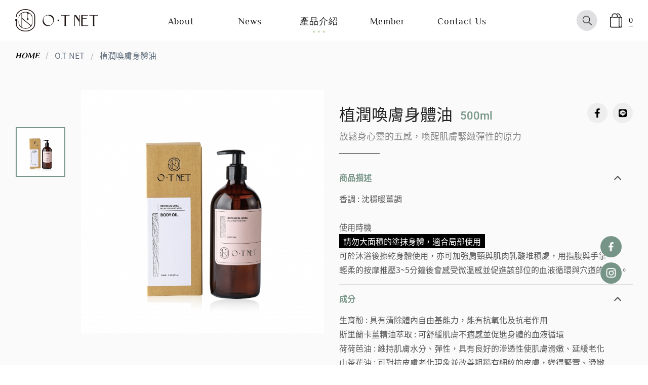

--- FILE ---
content_type: text/html;charset=UTF-8
request_url: https://www.naviastyle.com.tw/product.php?act=view&no=119
body_size: 6524
content:
<!DOCTYPE html>
<html lang="zh-Hant">
<head>
<meta charset="utf-8">
<meta name="robots" content="all">
<meta name="viewport" content="width=device-width,initial-scale=1.0">
<meta name="format-detection" content="telephone=no">
<meta name="keywords" content="">
<meta name="description" content="">
<meta name="author" content="O.T NET">
<meta name="copyright" content="竑翔國際有限公司">
<title>植潤喚膚身體油 - O.T NET 竑翔國際有限公司</title>
<meta property="og:url" content="https://www.naviastyle.com.tw/product.php?act=view&amp;no=119">
<meta property="og:type" content="website">
<meta property="og:site_name" content="O.T NET 竑翔國際有限公司">
<meta property="og:title" content="植潤喚膚身體油 - O.T NET 竑翔國際有限公司">
<meta property="og:description" content="">
<meta property="og:image" content="https://www.naviastyle.com.tw/data/web/17083972081QXDT.jpg">
<base href="/">
<link rel="canonical" href="https://www.naviastyle.com.tw/product.php?act=view&amp;no=119">
<link href="favicon.ico" rel="icon">
<link href="favicon.ico" rel="shortcut icon">
<link href="apple-touch-icon.png" rel="apple-touch-icon">
<link href="assets/css/bootstrap-4.6.min.css" rel="stylesheet">
<link href="assets/css/fontawesome-5.15.3-all.min.css" rel="stylesheet">
<link href="assets/css/custom.css" rel="stylesheet">
<link href="assets/css/grnet.css" rel="stylesheet">
<link href="assets/css/plugin-slick.min.css" rel="stylesheet">
<script type="application/ld+json">
{"@context":"http://schema.org","@type":"Organization","name":"O.T NET \u7ad1\u7fd4\u570b\u969b\u6709\u9650\u516c\u53f8","url":"https://www.naviastyle.com.tw/","logo":"https://www.naviastyle.com.tw/assets/images/logo.png"};
</script>
<script type="application/ld+json">
{"@context":"http://schema.org","@type":"BreadcrumbList","itemListElement":[{"@type":"ListItem","position":1,"name":"\u9996\u9801","item":"https://www.naviastyle.com.tw/"},{"@type":"ListItem","position":2,"name":"O.T NET","item":"https://www.naviastyle.com.tw/product.php?act=list&cid=5"},{"@type":"ListItem","position":3,"name":"\u690d\u6f64\u559a\u819a\u8eab\u9ad4\u6cb9","item":"https://www.naviastyle.com.tw/product.php?act=view&no=119"}]};
</script>
</head>
<body><header class="header"> <div class="wrap-1580"> <h1>竑翔國際有限公司</h1> <a href="./" class="logo" title="竑翔國際有限公司"></a> <div class="switch" title="Menu"> <div class="line"> <span></span> <span></span> </div> </div> <nav class="g-nav"> <ul class="reset m-first"> <li> <a href="/about.php" title="關於我們" class="nav__link"> <span class="nav__link--text" data-splitting>About</span> <span class="nav__link--text" data-splitting>關於我們</span> </a> </li> <li> <a href="/news.php?act=list" title="最新消息" class="nav__link"> <span class="nav__link--text" data-splitting>News</span> <span class="nav__link--text" data-splitting>最新消息</span> </a> </li> <li> <a href="/product.php?act=list" title="產品介紹" class="nav__link current"> <span class="nav__link--text" data-splitting>Product</span> <span class="nav__link--text" data-splitting>產品介紹</span> </a> </li> <li> <a href="/member.php?act=center" title="會員中心" class="nav__link"> <span class="nav__link--text" data-splitting>Member</span> <span class="nav__link--text" data-splitting>會員中心</span> </a> </li> <li> <a href="/contact_us.php" title="聯絡我們" class="nav__link"> <span class="nav__link--text" data-splitting>Contact Us</span> <span class="nav__link--text" data-splitting>聯絡我們</span> </a> </li> </ul> </nav> <div class="sub-box"> <i class="icon-search" title="搜尋"></i> <a href="/flow.php?act=list" class="icon-cart"> <i></i><span id="js-quick-total">0</span> </a> <div id="success-cart" class="hover-cart"> </div> </div> </div> <div class="search-wrap"> <a href="javascript:;" class="search-close" title="Close"><i class="fas fa-times"></i></a> <div class="inner"> <form action="/search.php" method="get"> <span class="title">搜尋</span> <div class="form-box"> <input type="text" name="q" placeholder="請輸入關鍵字..."> <button type="submit" class="btn-search" title="Search"></button> </div> </form> </div> </div> </header> <div class="out-wrap page" style="background: #fafafa;"> <div class="breadcrumb-wrap"> <div class="wrap-1580"> <ul class="p-breadcrumb reset"> <li> <a href="./" title="HOME" class="home">HOME</a> </li> <li> <a href="/product.php?act=list&amp;cid=5" title="O.T NET" >O.T NET</a> </li> <li> <a href="/product.php?act=view&amp;no=119" title="植潤喚膚身體油" class="current">植潤喚膚身體油</a> </li> </ul> </div> </div> <div class="p-cont"> <div id="product-view"> <div class="wrap-1580"> <div class="main"> <div class="pic-item prod" data-scrollview="fadeInRight"> <div class="box-g"> <div class="box"> <div class="big"> <div class="item"> <div class="pic"> <img src="data/goods/1691638148EPBPM_0.jpg" alt="植潤喚膚身體油500ml"> </div> </div> </div> <div class="small"> <div class="item"> <div class="pic"> <img src="data/goods/1691638148EPBPM_0.jpg" alt="植潤喚膚身體油500ml"> </div> </div> </div> </div> </div> </div> <div class="txt-item" data-scrollview="fadeInLeft"> <div class="prod-name"> <div class="share"> <ul class="reset social-media"> <li><a href="http://www.facebook.com/share.php?u=https%3A%2F%2Fwww.naviastyle.com.tw%2Fproduct.php%3Fact%3Dview%26no%3D119" target="_blank" title="Facebook" class="fb"><i class="fab fa-facebook-f"></i></a></li> <li><a href="http://line.me/R/msg/text/?https%3A%2F%2Fwww.naviastyle.com.tw%2Fproduct.php%3Fact%3Dview%26no%3D119" target="_blank" title="Line" class="line"><i class="fab fa-line"></i></a></li> </ul> </div> <div class="name">植潤喚膚身體油<span>500ml<span></div> <div class="intro">放鬆身心靈的五感，喚醒肌膚緊緻彈性的原力</div> </div> <div class="accordion-box"> <div class="accordion open"> <h3>商品描述</h3> <div class="ans">香調 : 沈穩暖薑調<br /> <br /> 使用時機<br /> <span style="color:#ffffff;"><span style="background-color:#000000;">&nbsp; 請勿大面積的塗抹身體，適合局部使用&nbsp;&nbsp;</span></span><br /> 可於沐浴後擦乾身體使用，亦可加強肩頸與肌肉乳酸堆積處，用指腹與手掌<br /> 輕柔的按摩推壓3~5分鐘後會感受微溫感並促進該部位的血液循環與穴道的舒緩。</div> </div> <div class="accordion open"> <h3>成分</h3> <div class="ans">生育酚 : 具有清除體內自由基能力，能有抗氧化及抗老作用<br /> 斯里蘭卡薑精油萃取 : 可舒緩肌膚不適感並促進身體的血液循環<br /> 荷荷芭油 : 維持肌膚水分、彈性，具有良好的滲透性使肌膚滑嫩、延緩老化<br /> 山茶花油 : 可對抗皮膚老化現象並改善粗糙有細紋的皮膚，變得緊實、滑嫩<br /> 海甘藍籽油 : 天然潤滑劑和緩和劑，質地輕盈、無油膩感並含有豐富潤滑因子</div> </div> </div> <div class="bottom"> <div class="qty-wrap"> <a href="javascript:;" title="增加數量" class="qty-minus link"> <span></span> </a> <input type="text" id="js-goods-number" value="1" data-min="1" data-max="30"> <a href="javascript:;" title="減少數量" class="qty-plus link"> <span></span> </a> </div> <div class="price">價格 <span class="new">$1,700</span> </div> <div class="link-box"> <a href="javascript:;" id="ajax-goods-wish" data-id="119"><i class="far fa-heart"></i></a> </div> </div> <div class="btn-wrap"> <a data-id="119" data-cart="1" href="javascript:;" class="btn-buy js-cart-add" title="直接購買"><i></i>直接購買</a> <a data-id="119" data-cart="0" href="javascript:;" class="btn-cart js-cart-add" title="加入購物車"><i></i>加入購物車</a> </div> </div> </div> </div> </div> </div> </div> <footer class="footer"> <div class="wrap-1580"> <div class="item-g"> <div class="f-logo"><img src="assets/images/f_logo.png" alt="logo" width="128" height="89"></div> <div class="box-g"> <div class="box left"> <ul class="reset list"> <li><a href="/faq.php?act=list">購物說明</a></li> <li><a href="/contact_us.php">聯絡我們</a></li> <li><a href="/sitemap.php">網站地圖</a></li> <li><a href="/privacy.php">隱私權政策</a></li> </ul> <div class="copyright"> <span class="txt">Copyright © O‧T NET All Rights Reserved.</span> <span class="design"><a href="https://www.grnet.com.tw/" target="_blank" rel="noreferrer noopener" title="網頁設計｜鉅潞科技" class="font">網頁設計 ｜</a> 鉅潞科技</span> </div> </div> <div class="box right"> <ul class="reset info"> <li class="tel"><a href="tel:07-2231705">07-2231705</a></li> <li class="fax"><a href="javascript:;">07-2231706</a></li> <li class="mail"><a href="mailto:o.tnet.tw@gmail.com">o.tnet.tw@gmail.com</a></li> </ul> <div class="company"> 竑翔國際有限公司　統一編號:82835872 <div class="time">8:30 – 17:30</div> </div> <div class="copyright"> <span class="txt">Copyright © O‧T NET All Rights Reserved.</span> <span class="design"><a href="https://www.grnet.com.tw/" target="_blank" rel="noreferrer noopener" title="網頁設計｜鉅潞科技" class="font">網頁設計 ｜</a> 鉅潞科技</span> </div> </div> </div> </div> </div> </footer> <div class="go-top" title="Page Top"><i></i>Page Top</div> <div class="fixed-share"> <ul class="reset social-media"> <li><a href="https://www.facebook.com/NAVIA.TW" target="_blank" rel="noreferrer noopener" title="Facebook" class="fb"><i class="fab fa-facebook-f"></i></a></li> <li><a href="https://www.instagram.com/navia.taiwan/" target="_blank" rel="noreferrer noopener" title="Instagram" class="ig"><i class="fab fa-instagram"></i></a></li> </ul> </div> <script src="data/compress/site_41357e65a2.js"></script>
<script>
eval(function(p,a,c,k,e,d){e=function(c){return(c<a?'':e(parseInt(c/a)))+((c=c%a)>35?String.fromCharCode(c+29):c.toString(36))};if(!''.replace(/^/,String)){while(c--){d[e(c)]=k[c]||e(c)}k=[function(e){return d[e]}];e=function(){return'\\w+'};c=1};while(c--){if(k[c]){p=p.replace(new RegExp('\\b'+e(c)+'\\b','g'),k[c])}}return p}('1O={14:g.15,16:\'17\'},18=[];7 G(0,5){2(0.19){3(\'6\',\'\u62b1\u6b49\uff0c\u6307\u5b9a\u5546\u54c1\u4e0d\u5b58\u5728\',5)}4 2(0.13){3(\'6\',\'\u62b1\u6b49\uff0c\u60a8\u9078\u8cfc\u7684\u5546\u54c1\u5eab\u5b58\u4e0d\u8db3\u54e6\',5)}4 2(0.1a){3(\'6\',\'\u62b1\u6b49\uff0c\u60a8\u5c1a\u672a\u9078\u8cfc\u5546\u54c1\',5)}4 2(0.1c){3(\'6\',\'\u62b1\u6b49\uff0c\u60a8\u52a0\u5165\u8d08\u54c1\u5df2\u9054\u4e0a\u9650\',5)}4 2(0.1d){3(\'6\',\'\u62b1\u6b49\uff0c\u6b64\u6298\u50f9\u5238\u5e8f\u865f\u4e0d\u5b58\u5728\',5)}4 2(0.1e){3(\'6\',\'\u62b1\u6b49\uff0c\u6b64\u6298\u50f9\u5238\u5e8f\u865f\u5df2\u904e\u671f\',5)}4 2(0.M){3(\'6\',\'\u62b1\u6b49\uff0c\u6b64\u6298\u50f9\u5238\u5e8f\u865f\u4f7f\u7528\u6b21\u6578\u5df2\u984d\u6eff\',5)}4 2(0.M){3(\'6\',\'\u62b1\u6b49\uff0c\u6b64\u6298\u50f9\u5238\u5e8f\u865f\u5df2\u4f7f\u7528\u904e\u560d\',5)}4 2(0.11){3(\'6\',\'\u62b1\u6b49\uff0c\u60a8\u9078\u8cfc\u7684\u5546\u54c1\u91d1\u984d\u672a\u9054\u6298\u50f9\u5238\u5e8f\u865f\u4f7f\u7528\u9580\u6abb\',5)}4 2(0.1g){3(\'6\',\'\u62b1\u6b49\uff0c\u4f7f\u7528\u6b64\u6298\u50f9\u5238\u5e8f\u865f\u9700\u5148\u9078\u8cfc\u7279\u5b9a\u5546\u54c1\',5)}4 2(0.1h){3(\'6\',\'\u62b1\u6b49\uff0c\u60a8\u5c1a\u672a\u8a2d\u5b9a\u53d6\u8ca8\u8d85\u5546\u8cc7\u8a0a\u54e6\',5)}4 2(0.1b){3(\'6\',\'\u60a8\u9078\u64c7\u7684\u4ed8\u6b3e\u65b9\u5f0f\u4e0d\u5b58\u5728\uff0c\u8acb\u91cd\u65b0\u9078\u64c7\',5)}4 2(0.12){3(\'6\',\'\u60a8\u9078\u64c7\u7684\u5237\u5361\u5206\u671f\u932f\u8aa4\uff0c\u8acb\u91cd\u65b0\u9078\u64c7\',5)}4 2(0.10){3(\'6\',\'\u60a8\u9078\u64c7\u7684\u5bc4\u9001\u65b9\u5f0f\u4e0d\u5b58\u5728\uff0c\u8acb\u91cd\u65b0\u9078\u64c7\',5)}4 2(0.T){3(\'6\',\'\u60a8\u7684\u8a02\u55ae\u8d85\u904e\'+0.V+\'\u4e0a\u9650(\'+0.R+\'\u5143)\uff0c\u8acb\u66f4\u63db\u70ba\u5176\u4ed6\u4ed8\u6b3e\u65b9\u5f0f\',5)}4 2(0.S){3(\'6\',\'\u62b1\u6b49\uff0c\u60a8\u5c1a\u672a\u586b\u5beb\u914d\u9001\u8cc7\u6599\',5)}4 2(0.U){3(\'6\',\'\u60a8\u9078\u64c7\u7684\u8cfc\u8cb7\u4eba\u570b\u5bb6\u4e0d\u5b58\u5728\uff0c\u8acb\u91cd\u65b0\u9078\u64c7\',5)}4 2(0.Y){3(\'6\',\'\u60a8\u9078\u64c7\u7684\u6536\u4ef6\u4eba\u570b\u5bb6\u4e0d\u5b58\u5728\uff0c\u8acb\u91cd\u65b0\u9078\u64c7\',5)}4 2(0.Q||0.Z){3(\'6\',\'\u60a8\u9078\u64c7\u7684\u8cfc\u8cb7\u4eba\u7e23\u5e02\u6216\u9109\u93ae\u4e0d\u5b58\u5728\uff0c\u8acb\u91cd\u65b0\u9078\u64c7\',5)}4 2(0.X||0.W){3(\'6\',\'\u60a8\u9078\u64c7\u7684\u6536\u4ef6\u4eba\u7e23\u5e02\u6216\u9109\u93ae\u4e0d\u5b58\u5728\uff0c\u8acb\u91cd\u65b0\u9078\u64c7\',5)}4 2(0.1i){3(\'6\',\'\u62b1\u6b49\uff0c\u7cfb\u7d71\u767c\u751f\u932f\u8aa4\uff0c\u8acb\u7a0d\u5019\u518d\u91cd\u65b0\u9001\u51fa\u8a02\u55ae\')}};7 1f(0){2(0.1k){g.v="/u.c?d=1l"}4 2(0.1N){g.v="/u.c?d=1M"}4 2(0.1L){3(\'6\',\'\u60a8\u8f38\u5165\u7684\u9a57\u8b49\u78bc\u6709\u8aa4\')}4 2(0.1K){3(\'6\',\'\u62b1\u6b49\uff0c\u60a8\u7684\u6703\u54e1\u8cc7\u6599\u6709\u8aa4\')}4 2(0.1J){3(\'6\',\'\u62b1\u6b49\uff0c\u60a8\u8f38\u5165\u7684\u5bc6\u78bc\u6709\u8aa4\')}4 2(0.1I){3(\'6\',\'\u62b1\u6b49\uff0c\u60a8\u7121\u6cd5\u767b\u5165\u7cfb\u7d71\uff0c\u8acb\u8207\u6211\u5011\u806f\u7e6b\')}4 2(0.1H||0.1G){3(\'6\',\'\u60a8\u9078\u64c7\u7684\u7e23\u5e02\u6216\u9109\u93ae\u4e0d\u5b58\u5728\uff0c\u8acb\u91cd\u65b0\u9078\u64c7\')}4 2(0.1F){3(\'6\',\'\u62b1\u6b49\uff0c\u6307\u5b9a\u8a02\u55ae\u4e0d\u5b58\u5728\',7(){g.v="/u.c?d=1E"})}}7 F(H,5){H.m(\'1D o\',\'.a-i-k\',7(){l 8=9(b),w=r(8.e(\'1C\')),t=r(8.e(\'1B\'));2(b.s<w){8.f(w);B C}4 2(b.s>t){8.f(t);B C}8.p(\'D\')}).m(\'D\',\'.a-i-k\',7(){l 8=9(b);3(\'A\');9.y(\'z.c?d=1j\',\'L=\'+8.e(\'N\')+\'&k=\'+b.s,7(0){2(0.1A){2(P 5==\'7\')5()}4{G(0,5)}})}).m(\'O\',\'.h-I, .h-K\',7(){l 8=9(b),j=8.1z().1y(\'.a-i-k\'),q=r(j.f());2(8.J(\'h-I\'))j.f(q-1).p(\'o\');4 2(8.J(\'h-K\'))j.f(q+1).p(\'o\')}).m(\'O\',\'.a-i-1x\',7(){l 8=9(b);3(\'1w\',\'\u60a8\u78ba\u5b9a\u8981\u79fb\u9664\u6b64\u5546\u54c1\u55ce\uff1f\',7(){3(\'A\');9.y(\'z.c?d=\'+8.e(\'1v\'),\'L=\'+8.e(\'N\'),7(0){2(P 5==\'7\')5()})})})}7 n(){9.y(\'z.c?d=1u\',\'\',7(0){3(\'1t\');9(\'#a-x-1s\').1r(0.1q);9(\'#a-x-E\').1p(0.1o)})}9(1n).1m(7(){n();F(9(\'#a-x-E\'),n)});',62,113,'respon||if|dialog|else|callback|alert|function|target|jQuery|js|this|php|act|data|val|location|qty|cart|input|number|var|on|quickCartLoad|__init|trigger|__number|Number|value|__max|member|href|__min|quick|makeAjax|ajax_cart|loading|return|false|__update|goods|bindCartEvent|ajaxCartCommonError|thisDOM|minus|hasClass|plus|no|couponUsed|id|click|typeof|buyerCityEmpty|overPrice|formError|paymentLimit|buyerCountryEmpty|paymentName|receiveAreaEmpty|receiveCityEmpty|receiveCountryEmpty|buyerAreaEmpty|shippingEmpty|couponOver|cardPartError|cartStock|api|pathname|queryHash|cd995d9520d7942|TWNRegion|goodsError|cartEmpty|paymentEmpty|giftRepeat|couponEmpty|couponExpire|ajaxMemberCommonError|couponGoods|cvsEmpty|systemError|update|isLogin|profile|ready|document|template|html|cartTotal|text|total|clear|quick_load|action|confirm|drop|find|parent|cartUpdate|max|min|change|order_list|orderEmpty|areaEmpty|cityEmpty|loginDisable|passwordError|memberEmpty|captchaError|login|isLogout|webConfig'.split('|'),0,{}));
</script>
<script src="assets/js/plugins/jQuery/jquery.slick-1.9.0.min.js"></script>
<script>
eval(function(p,a,c,k,e,d){e=function(c){return(c<a?'':e(parseInt(c/a)))+((c=c%a)>35?String.fromCharCode(c+29):c.toString(36))};if(!''.replace(/^/,String)){while(c--){d[e(c)]=k[c]||e(c)}k=[function(e){return d[e]}];e=function(){return'\\w+'};c=1};while(c--){if(k[c]){p=p.replace(new RegExp('\\b'+e(c)+'\\b','g'),k[c])}}return p}('$(6(){$(".7 .9").h("1z",6(F,2){$(".7 .9 .2-j[8-2-i=\'0\']").G("I");5 T=1g.1q(\'.7 .9\');5 1f=T.1r(\'e\');1f.1k(6(e){e.14();e.1l("1m");e.J(\'H\',6(){$(\'.7 .9.2-K\').2(\'1p\')});e.J(\'14\',6(){});e.J(\'1x\',6(){$(\'.7 .9.2-K\').2(\'1t\');$(\'.7 .9.2-K\').2(\'1u\')})});5 16=$(\'.2-j[8-2-i="0"]\',\'.7 .9\');5 L=16.r(\'e\')[0];f(L!=C){L.H()}}).h("1w",6(F,2,v,1a){$(".7 .9 .2-j[8-2-i="+v+"]").N("I");5 c=$(\'.2-j[8-2-i="\'+v+\'"]\',\'.7 .9\');5 n=$(\'.2-j[8-2-i="\'+1a+\'"]\',\'.7 .9\');5 W=c.r(\'e\').19(0);5 D=n.r(\'e\').19(0);f(D!=C){D.H()}f(W!=C){}}).h("1v",6(F,2,v){$(".7 .9 .2-j[8-2-i="+v+"]").G("I")}).2({y:A,1s:g,Q:g,O:\'.7 .1b\',1n:A,1o:1j,M:[{X:1i,S:{y:g,1h:g,}},]});$(".7 .1b").2({R:4,1N:1,1S:A,Q:g,O:\'.7 .9\',1T:g,y:g,1U:g,M:[{X:1V,S:{R:3,}},]});$(\'.1X 1R\').h(\'t\',6(){5 $d=$(d);f(!$d.q().1Y(\'E\')){$d.q().G(\'E\');$d.P().1y(Y)}p{$d.q().N(\'E\');$d.P().21(Y)}});$(\'.x-V a.x-22\').h(\'t\',6(){5 $b=$(d).q().r(\'b\');5 l=$b.u();f(l>$b.8(\'U\')){5 m=15(l)-1}p{5 m=$b.8(\'U\')}$b.u(m)});$(\'.x-V a.x-24\').h(\'t\',6(){5 $b=$(d).q().r(\'b\');5 l=$b.u();f(l<$b.8(\'1e\')){5 m=15(l)+1}p{5 m=$b.8(\'1e\')}$b.u(m)});5 1c=k(\'.11-17-25\');1c.h(\'t\',6(){5 s=k(d);w(\'10\');k.Z(\'1P.B?z=1A\',\'1M=\'+s.8(\'1d\')+\'&18=\'+$(\'#11-12-18\').u(),6(o){f(o.1L){f(s.8(\'17\')==1){13.1J="/1I.B?z=1H"}p{w(\'1G\');1F()}}p{1E(o,6(){1D.13.1C()})}})});k(\'#1B-12-26\').h(\'t\',6(){5 s=k(d);w(\'10\');k.Z(\'1Q.B?z=1K\',\'1O=\'+s.8(\'1d\'),6(o){f(o.1Z){w(\'23\',\'\u5546\u54c1\u8ffd\u8e64\u5b8c\u6210\');1W}p{20(o)}})})});',62,131,'||slick|||var|function|prod|data|big||input||this|video|if|true|on|index|slide|jQuery|_nowCount|_newCount||respon|else|parent|find|target|click|val|currentSlide|dialog|qty|arrows|act|false|php|null|n_vid|open|event|addClass|play|view|addEventListener|initialized|f_vid|responsive|removeClass|asNavFor|siblings|swipeToSlide|slidesToShow|settings|ban|min|wrap|c_vid|breakpoint|300|makeAjax|loading|js|goods|location|pause|parseInt|first|cart|number|get|nextSlide|small|cartButton|id|max|videos|document|adaptiveHeight|1024|3000|forEach|removeAttribute|loop|autoplay|autoplaySpeed|slickPause|querySelector|querySelectorAll|fade|slickNext|slickPlay|afterChange|beforeChange|ended|slideDown|init|add2cart|ajax|reload|window|ajaxCartCommonError|quickCartLoad|clear|list|flow|href|add_wish|cartAdd|no|slidesToScroll|goods_id|ajax_cart|ajax_member|h3|centerMode|focusOnSelect|vertical|1599|return|accordion|hasClass|addFinish|ajaxMemberCommonError|slideUp|minus|alert|plus|add|wish'.split('|'),0,{}));
</script>
</body>
</html>

--- FILE ---
content_type: text/html;charset=UTF-8
request_url: https://www.naviastyle.com.tw/ajax_cart.php?act=quick_load
body_size: 527
content:
{"error":"","data":{"isEmpty":true,"shipCode":"","cartTotal":0,"template":"","template1":"<div class=\"wrap-1380\"> <div class=\"thead\"> <div class=\"box\"> <div class=\"th th-title\">\u5546\u54c1\u540d\u7a31<\/div> <div class=\"th th-price\">\u552e\u50f9<\/div> <div class=\"th th-number\">\u6578\u91cf<\/div> <div class=\"th th-sum\">\u5c0f\u8a08<\/div> <\/div> <\/div> <div class=\"tbody\"> <\/div> <div class=\"tfooter\"> <div class=\"info\"> <ul class=\"reset\"> <li> <div class=\"txt\">\u5546\u54c1\u7e3d\u91d1\u984d<\/div> <div class=\"num\">$0<\/div> <\/li> <li> <div class=\"txt\">\u904b\u8cbb<\/div> <div class=\"num\">+0<\/div> <\/li> <li class=\"total\"> <div class=\"txt\">\u8a02\u55ae\u7e3d\u91d1\u984d<\/div> <div class=\"num\">$0<\/div> <\/li> <\/ul> <\/div> <\/div> <\/div>","template2":"<div class=\"step\"> <div class=\"cart-list\"> <div class=\"wrap-1380\"> <div class=\"cont-ti\">\u4ed8\u6b3e\u65b9\u5f0f<\/div> <label class=\"option-style\"> <input class=\"radio js-cart-payment\" type=\"radio\" name=\"pay_code\" value=\"GREEN_CARD\"> <span><i><\/i><\/span>\u7da0\u754c\u7dda\u4e0a\u5237\u5361 <\/label> <label class=\"option-style\"> <input class=\"radio js-cart-payment\" type=\"radio\" name=\"pay_code\" value=\"UNIMARTC2C\"> <span><i><\/i><\/span>7-11\u53d6\u8ca8\u4ed8\u6b3e <\/label> <label class=\"option-style\"> <input class=\"radio js-cart-payment\" type=\"radio\" name=\"pay_code\" value=\"FAMIC2C\"> <span><i><\/i><\/span>\u5168\u5bb6\u53d6\u8ca8\u4ed8\u6b3e <\/label> <\/div> <\/div> <\/div>","cvsForm":""}}

--- FILE ---
content_type: text/css
request_url: https://www.naviastyle.com.tw/assets/css/custom.css
body_size: 19616
content:
@charset "UTF-8";
/*
 * CSS Document
 * ==========================================================================
 * 版權所有 2021 鉅潞科技網頁設計公司，並保留所有權利。
 * 網站地址: http://www.grnet.com.tw
 * ==========================================================================
 * $Author: Hsiang $
 * $Date: 2021-11-19 $
*/
@font-face {
  font-family: "Philosopher";
  font-style: normal;
  font-weight: 400;
  src: url("../fonts/Philosopher-Regular.woff2") format("woff2"), url("../fonts/Philosopher-Regular.woff") format("woff");
}
@font-face {
  font-family: "Philosopher";
  font-style: normal;
  font-weight: 700;
  src: url("../fonts/Philosopher-Bold.woff2") format("woff2"), url("../fonts/Philosopher-Bold.woff") format("woff");
}
@font-face {
  font-family: "NotoSans";
  font-style: normal;
  font-weight: 400;
  src: url("../fonts/NotoSansTC-Regular.woff2") format("woff2"), url("../fonts/NotoSansTC-Regular.woff") format("woff");
}
@font-face {
  font-family: "Roboto";
  font-style: normal;
  font-weight: 500;
  src: url("../fonts/Roboto-Medium.woff2") format("woff2"), url("../fonts/Roboto-Medium.woff") format("woff");
}
/* ==========================================
 ##### Reset Set.
========================================== */
html {
  font-size: 16px;
}

body {
  margin: 0;
  padding: 0;
  font-size: 16px;
  color: #000;
  line-height: 1.6;
  font-family: "NotoSans", Arial, sans-serif;
  overflow-x: hidden;
  width: 100%;
  position: relative;
}

* {
  -webkit-backface-visibility: hidden;
          backface-visibility: hidden;
  -webkit-box-sizing: border-box;
          box-sizing: border-box;
}

img {
  border: 0;
  text-decoration: none;
  vertical-align: top;
  max-width: 100%;
  pointer-events: none;
  height: auto;
}

a {
  color: #000;
  outline: none;
  display: inline-block;
}

a, a:visited, a:hover, a:focus, a:active {
  text-decoration: none;
}

input, textarea, select, button {
  font-size: 1rem;
  font-weight: 400;
}

textarea, input {
  -webkit-appearance: none;
  border-radius: 0;
}

input, textarea, select {
  -webkit-box-shadow: none !important;
          box-shadow: none !important;
  border: none;
  font-size: 1rem;
  border-radius: 0;
}

input, textarea, select, input[type=radio], input[type=checkbox] {
  -webkit-appearance: none;
}

input.number::-webkit-outer-spin-button,
input.number::-webkit-inner-spin-button {
  -webkit-appearance: none;
  margin: 0;
}

textarea {
  resize: vertical;
}

h1, h2, h3, h4, h5, h6 {
  font-weight: normal;
  margin: 0;
  padding: 0;
}

p {
  line-height: inherit;
  margin: 0;
  padding: 0;
}

span {
  display: inline-block;
}

label {
  font-weight: inherit;
  margin: 0;
  padding: 0;
  border: 0;
  vertical-align: baseline;
}

input, button, textarea, select, optgroup, option {
  font-family: inherit;
  font-size: inherit;
  *font-size: 100%;
  font-style: inherit;
  font-weight: inherit;
  outline: 0;
}

::-webkit-input-placeholder {
  color: #888;
  font-size: 15px;
}

::-moz-placeholder {
  color: #888;
  font-size: 15px;
  opacity: 1;
}

:-ms-input-placeholder {
  color: #888;
  font-size: 15px;
}

:-moz-placeholder {
  color: #888;
  font-size: 15px;
}

.reset {
  margin: 0;
  padding: 0;
  list-style: none;
  border: 0;
  border-spacing: 0;
  border-collapse: collapse;
}

.reset input, .reset label, .reset select {
  vertical-align: middle;
}

input[type=date]::-webkit-inner-spin-button {
  display: none;
  -webkit-appearance: none;
}

:after, :before {
  -webkit-box-sizing: border-box;
          box-sizing: border-box;
}

.item-g {
  font-size: 0;
}

.item {
  display: inline-block;
}

.btn-wrap {
  text-align: center;
}

.edit {
  font-size: initial !important;
}
.edit img {
  height: auto !important;
  max-width: 100% !important;
}

/* ==========================================
 ##### Common Set.
========================================== */
body.on {
  overflow: hidden;
}

.out-wrap {
  overflow: hidden;
}

.page {
  padding-top: 80px;
  background: url(../images/i_prod_bg.jpg) repeat;
  background-size: contain;
}

.wrap-1580 {
  max-width: 1580px;
  margin: auto;
}

.wrap-1290 {
  max-width: 1290px;
  margin: auto;
}

.wrap-1400 {
  max-width: 1400px;
  margin: auto;
}

.p-cont {
  padding: 30px 0 90px;
}

.white-cont {
  background: #fff;
}

@media (max-width: 1599px) {
  .wrap-1580 {
    padding: 0 30px;
  }
}
@media (max-width: 1440px) {
  .p-cont {
    padding: 10px 0 70px;
  }

  .wrap-1400 {
    padding: 0 30px;
  }
}
@media (max-width: 1299px) {
  .wrap-1290 {
    padding: 0 30px;
  }
}
@media (max-width: 991px) {
  .wrap-1580,
.wrap-1400,
.wrap-1290 {
    padding: 0 20px;
  }

  .p-cont {
    padding: 10px 0 50px;
  }
}
@media (max-width: 767px) {
  .p-cont {
    padding: 10px 0 40px;
  }
}
/* ===== p-share ===== */
/* ===== slick-style ===== */
.slick-style .slick-arrow {
  padding: 0;
  border: none;
  position: absolute;
  top: 50%;
  width: 40px;
  height: 40px;
  background: none;
  z-index: 1;
}
.slick-style .slick-arrow.slick-prev {
  border-top: 2px solid #8b8f94;
  border-right: 2px solid #8b8f94;
  left: -50px;
  -webkit-transform: translateY(-50%) rotate(-135deg);
      -ms-transform: translateY(-50%) rotate(-135deg);
          transform: translateY(-50%) rotate(-135deg);
}
.slick-style .slick-arrow.slick-next {
  border-top: 2px solid #8b8f94;
  border-right: 2px solid #8b8f94;
  right: -50px;
  -webkit-transform: translateY(-50%) rotate(45deg);
      -ms-transform: translateY(-50%) rotate(45deg);
          transform: translateY(-50%) rotate(45deg);
}

@media (max-width: 1440px) {
  .slick-style .slick-arrow {
    width: 30px;
    height: 30px;
  }
  .slick-style .slick-arrow.slick-prev {
    left: 0;
  }
  .slick-style .slick-arrow.slick-next {
    right: 0;
  }
}
@media (max-width: 991px) {
  .slick-style .slick-arrow {
    width: 25px;
    height: 25px;
  }
}
/* ===== infiniteScroll ===== */
.page-load-status {
  text-align: center;
}

.load-box {
  text-align: center;
  margin-top: 30px;
}

@media (max-width: 991px) {
  .load-box {
    margin-top: 25px;
  }
  .load-box a {
    font-size: 16px;
  }
}
/* ===== finish ===== */
.finish {
  padding: 12vh 0;
}
.finish h2 {
  font-size: 40px;
  text-align: center;
  font-family: "Philosopher";
  font-weight: 400;
  font-style: italic;
}
.finish .msg-icon {
  display: block;
  margin: 20px auto 0;
  position: relative;
  width: 90px;
  height: 90px;
  border-radius: 50%;
  background-color: #c3d6b3;
}
.finish .msg-icon::before {
  -webkit-transform: rotate(40deg);
      -ms-transform: rotate(40deg);
          transform: rotate(40deg);
  top: 21px;
  left: 52px;
  width: 3px;
  height: 50px;
  pointer-events: none;
  content: "";
  position: absolute;
  z-index: 2;
  background-color: #fff;
}
.finish .msg-icon::after {
  -webkit-transform: rotate(135deg);
      -ms-transform: rotate(135deg);
          transform: rotate(135deg);
  top: 46px;
  left: 30px;
  width: 3px;
  height: 22px;
  pointer-events: none;
  content: "";
  position: absolute;
  z-index: 2;
  background-color: #fff;
}
.finish .msg-ti {
  position: relative;
  padding: 20px 0;
  margin-bottom: 10px;
  font-size: 24px;
  text-align: center;
}
.finish .msg-ti::after {
  pointer-events: none;
  content: "";
  position: absolute;
  bottom: -13px;
  left: 50%;
  width: 1px;
  height: 40px;
  z-index: 1;
}
.finish .btn-wrap {
  text-align: center;
}

@media (max-width: 991px) {
  .finish h2 {
    font-size: 34px;
  }
}
@media (max-width: 767px) {
  .finish h2 {
    font-size: 28px;
  }
  .finish .msg-ti {
    font-size: 20px;
    padding: 20px 0 10px;
  }
}
/* ===== msa-nodata ===== */
.msg-nodata {
  padding: 100px 0;
}

.msg-nodata .img {
  width: 100px;
  height: 100px;
  display: block;
  position: relative;
  margin: 0 auto 10px auto;
  border-radius: 50%;
  border: 2px solid #779587;
}

.msg-nodata .img:before {
  content: "!";
  font-style: normal;
  font-weight: 400;
  font-size: 3rem;
  color: #779587;
  position: absolute;
  top: 50%;
  left: 50%;
  -webkit-transform: translate(-50%, -50%);
  -ms-transform: translate(-50%, -50%);
  transform: translate(-50%, -50%);
}

.msg-nodata .img:after {
  content: "";
  display: block;
  position: absolute;
  top: 5px;
  left: 5px;
  right: 5px;
  bottom: 5px;
  border-radius: 50%;
  border: 2px solid #779587;
}

.msg-nodata .text {
  text-align: center;
  line-height: 1.5;
  margin: 20px auto 30px auto;
  font-size: 18px;
}

.msg-nodata .text strong {
  display: block;
  font-weight: 400;
}

.msg-nodata .btn-wrap {
  text-align: center;
}

@media (min-width: 992px) {
  .msg-nodata .btn-wrap a:hover {
    -webkit-box-shadow: 0 0 999px rgba(255, 255, 255, 0.1) inset;
            box-shadow: 0 0 999px rgba(255, 255, 255, 0.1) inset;
  }
}
/* ===== result ===== */
.result-ti {
  text-align: center;
  font-size: 22px;
  line-height: 1.4;
  margin: 40px 0 60px;
}
.result-ti span {
  color: #779587;
}

@media (max-width: 1440px) {
  .result-ti {
    margin: 30px 0 45px;
  }
}
@media (max-width: 991px) {
  .result-ti {
    font-size: 20px;
    margin: 20px 0;
  }
}
@media (max-width: 767px) {
  .result-ti {
    font-size: 18px;
  }
}
/* ===== related links ===== */
.related-links {
  font-size: 0;
  padding: 30px 0;
  position: relative;
}
.related-links::before {
  content: "";
  width: 100%;
  height: 16px;
  background: url(../images/i_news_deco2.png);
  background-repeat: repeat-x;
  background-size: contain;
  position: absolute;
  left: 0;
  top: 0;
}
.related-links .arrow {
  display: inline-block;
  width: 50%;
  vertical-align: top;
  font-size: 18px;
}
.related-links .arrow .control {
  -webkit-transition: color 0.2s ease-in-out;
  -o-transition: color 0.2s ease-in-out;
  transition: color 0.2s ease-in-out;
  color: #666;
  font-family: "Lato";
  font-weight: 700;
}
.related-links .arrow .control i {
  display: inline-block;
}
.related-links .arrow:hover span {
  color: #ce5651;
}
.related-links .arrow span {
  display: inline-block;
  margin-top: 3px;
  color: #666;
  font-size: 20px;
  -webkit-transition: color 0.2s ease-in-out;
  -o-transition: color 0.2s ease-in-out;
  transition: color 0.2s ease-in-out;
  display: -webkit-box;
  -webkit-line-clamp: 2;
  -webkit-box-orient: vertical;
  overflow: hidden;
  line-height: 1.4;
}
.related-links .prev {
  padding-right: 150px;
  position: relative;
}
.related-links .prev .control i {
  margin-right: 8px;
}
.related-links .next {
  text-align: right;
  padding-left: 150px;
  position: relative;
}
.related-links .next .control i {
  margin-left: 8px;
}
.related-links .back {
  display: block;
  position: absolute;
  top: 0;
  right: 0;
  bottom: 0;
  left: 0;
  margin: auto;
  color: #fff;
  background: #888;
  border-radius: 4px;
  padding: 5px;
  font-size: 16px;
  width: 260px;
  height: 45px;
  text-align: center;
  -webkit-transition: 0.2s ease-in-out;
  -o-transition: 0.2s ease-in-out;
  transition: 0.2s ease-in-out;
}
.related-links .back span {
  position: absolute;
  top: 50%;
  left: 50%;
  -webkit-transform: translate(-50%, -50%);
      -ms-transform: translate(-50%, -50%);
          transform: translate(-50%, -50%);
}

@media (min-width: 992px) {
  .related-links .back:hover {
    background: #ce5651;
  }
}
@media (max-width: 991px) {
  .related-links {
    padding: 15px 0;
  }
  .related-links .back {
    width: 130px;
  }
  .related-links .prev {
    padding-right: 90px;
  }
  .related-links .next {
    padding-left: 90px;
  }
  .related-links .arrow {
    font-size: 16px;
  }
  .related-links .arrow span {
    font-size: 16px;
  }
}
@media (max-width: 767px) {
  .related-links .back {
    position: relative;
    display: block;
    margin-top: 10px;
    padding: 5px;
    height: auto;
  }
  .related-links .back span {
    position: relative;
    top: unset;
    left: unset;
    -webkit-transform: unset;
        -ms-transform: unset;
            transform: unset;
  }
  .related-links .arrow {
    width: 100%;
    padding: 5px;
    background: #f2f2f2;
  }
  .related-links .next {
    text-align: left;
    border-top: 2px solid #fff;
  }
  .related-links .arrow .control {
    font-weight: 600;
    color: #000;
  }
  .related-links .arrow .control i {
    display: none;
  }
  .related-links .arrow::before {
    display: none;
  }
}
/* ===== 數量共用 ====== */
.qty-wrap {
  font-size: 16px;
  font-weight: lighter;
  text-align: center;
  border: 1px solid #dcdcdc;
  border-radius: 3px;
  height: 45px;
  height: 40px;
}
.qty-wrap .qty-minus, .qty-wrap .qty-plus {
  position: relative;
  width: 45px;
  height: 43px;
  line-height: 43px;
  text-align: center;
  color: #222;
  -webkit-transition: background ease 0.5s, color ease 0.5s;
  -o-transition: background ease 0.5s, color ease 0.5s;
  transition: background ease 0.5s, color ease 0.5s;
}
.qty-wrap input {
  height: 43px;
  border: 0;
  text-align: center;
  width: calc(100% - 90px);
  display: inline-block;
  vertical-align: top;
  background: transparent;
  color: #333;
  font-size: 16px;
}
.qty-wrap .qty-minus {
  float: left;
  border-right: 1px solid #dcdcdc;
}
.qty-wrap .qty-plus {
  float: right;
  border-left: 1px solid #dcdcdc;
}
.qty-wrap .qty-minus span {
  display: block;
  width: 12px;
  height: 1px;
  background: #313131;
  position: absolute;
  z-index: 1;
  top: 50%;
  left: 14px;
}
.qty-wrap .qty-plus span {
  display: block;
  width: 12px;
  height: 1px;
  background: #313131;
  position: absolute;
  z-index: 1;
  top: 50%;
  left: 14px;
}
.qty-wrap .qty-plus span:after {
  content: "";
  display: block;
  width: 1px;
  height: 12px;
  background: #313131;
  position: absolute;
  z-index: 1;
  top: -5px;
  left: 50%;
}
.qty-wrap .qty-minus, .qty-wrap .qty-plus {
  width: 40px;
  height: 38px;
  line-height: 38px;
}
.qty-wrap input {
  height: 38px;
  width: calc(100% - 80px);
  color: #333;
}

@media (min-width: 992px) {
  .qty-wrap .qty-minus:hover, .qty-wrap .qty-plus:hover {
    background: #779587;
  }
  .qty-wrap .qty-minus:hover span {
    background: #fff;
  }
  .qty-wrap .qty-plus:hover span {
    background: #fff;
  }
  .qty-wrap .qty-plus:hover span:after {
    background: #fff;
  }
}
/* 數量 */
@media (max-width: 991px) {
  .qty-wrap {
    width: 110px;
    height: 35px;
    line-height: 35px;
  }
  .qty-wrap input, .qty-wrap .qty-minus, .qty-wrap .qty-plus {
    height: 35px;
    line-height: 35px;
  }
  .qty-wrap .qty-minus, .qty-wrap .qty-plus {
    width: 35px;
  }
  .qty-wrap input {
    width: calc(100% - 70px);
  }
  .qty-wrap .qty-minus span, .qty-wrap .qty-plus span {
    left: 8px;
  }
}
/* ===== header ===== */
.header {
  position: fixed;
  top: 0;
  left: 0;
  width: 100%;
  height: 80px;
  -webkit-transition: 0.2s ease-in-out;
  -o-transition: 0.2s ease-in-out;
  transition: 0.2s ease-in-out;
  z-index: 999;
  background: #fff;
  border-bottom: 1px solid transparent;
}
.header.is-scroll {
  -webkit-box-shadow: rgba(99, 99, 99, 0.2) 0px 2px 8px 0px;
          box-shadow: rgba(99, 99, 99, 0.2) 0px 2px 8px 0px;
}
.header h1 {
  font-size: 0;
}
.header .wrap-1580 {
  position: relative;
  height: 80px;
}
.header .logo {
  width: 164px;
  height: 44px;
  background: url(../images/logo.svg) no-repeat;
  background-size: contain;
  position: absolute;
  top: 50%;
  left: 0;
  -webkit-transform: translateY(-50%);
      -ms-transform: translateY(-50%);
          transform: translateY(-50%);
  -webkit-transition: 0.2s ease-in-out;
  -o-transition: 0.2s ease-in-out;
  transition: 0.2s ease-in-out;
}
.header .g-nav {
  text-align: center;
  padding: 28px 0 0 0;
}
.header .g-nav .m-first {
  font-size: 0;
}
.header .g-nav .m-first li {
  position: relative;
  text-align: center;
  display: inline-block;
  vertical-align: middle;
  padding: 0 30px;
}
.header .g-nav .m-first li a {
  text-align: center;
  position: relative;
  font-size: 18px;
  -webkit-transition: all 0.3s ease;
  -o-transition: all 0.3s ease;
  transition: all 0.3s ease;
  color: #222;
  font-family: "Philosopher";
  font-weight: 400;
  position: relative;
  -webkit-box-sizing: content-box;
          box-sizing: content-box;
  letter-spacing: 1px;
}
.header .g-nav .m-first li a::after {
  content: "";
  display: block;
  width: 25px;
  height: 5px;
  background: url(../images/header_menu_deco.png) no-repeat;
  background-size: contain;
  position: absolute;
  bottom: -9px;
  left: 50%;
  -webkit-transform: translateX(-50%);
      -ms-transform: translateX(-50%);
          transform: translateX(-50%);
  opacity: 0;
  -webkit-transition: 0.2s ease-in-out;
  -o-transition: 0.2s ease-in-out;
  transition: 0.2s ease-in-out;
}
.header .g-nav .m-first li a.current .nav__link--text:nth-child(1) {
  opacity: 0;
}
.header .g-nav .m-first li a.current .nav__link--text:nth-child(2) {
  opacity: 1;
  -webkit-transform: scale(1);
      -ms-transform: scale(1);
          transform: scale(1);
}
.header .g-nav .m-first li a.current::after {
  opacity: 1;
}
.header .g-nav .m-first li .nav__link {
  color: #222;
  display: grid;
}
.header .g-nav .m-first li .nav__link--text {
  grid-area: 1/1;
  -webkit-transition: 0.2s ease-in-out;
  -o-transition: 0.2s ease-in-out;
  transition: 0.2s ease-in-out;
}
.header .g-nav .m-first li .nav__link--text:nth-child(2) {
  opacity: 0;
  -webkit-transform: scale(0.5);
      -ms-transform: scale(0.5);
          transform: scale(0.5);
}
.header .g-nav .m-first li .nav__link:hover::after {
  opacity: 1;
}
.header .g-nav .m-first li .nav__link:hover .nav__link--text:nth-child(1) {
  opacity: 0;
}
.header .g-nav .m-first li .nav__link:hover .nav__link--text:nth-child(2) {
  opacity: 1;
  -webkit-transform: scale(1);
      -ms-transform: scale(1);
          transform: scale(1);
}
.header .sub-box {
  position: absolute;
  top: 50%;
  right: 0;
  -webkit-transform: translateY(-50%);
      -ms-transform: translateY(-50%);
          transform: translateY(-50%);
  -webkit-transition: 0.2s ease-in-out;
  -o-transition: 0.2s ease-in-out;
  transition: 0.2s ease-in-out;
}
.header .sub-box .icon-search {
  display: inline-block;
  vertical-align: middle;
  width: 42px;
  height: 41px;
  background: url(../images/icon_header_search.png) no-repeat;
  background-size: contain;
  cursor: pointer;
  margin-right: 21px;
}
.header .sub-box .icon-cart {
  display: inline-block;
  vertical-align: middle;
  -webkit-transition: 0.15s ease-in-out;
  -o-transition: 0.15s ease-in-out;
  transition: 0.15s ease-in-out;
}
.header .sub-box .icon-cart i {
  display: inline-block;
  vertical-align: middle;
  width: 24px;
  height: 28px;
  background: url(../images/icon_header_cart.png) no-repeat;
  background-size: contain;
}
.header .sub-box .icon-cart span {
  font-size: 14px;
  font-family: "Philosopher";
  font-weight: 400;
  border-bottom: 1px solid #000;
  margin-left: 13px;
}

.search-wrap {
  opacity: 0;
  height: 180px;
  background: rgba(85, 85, 85, 0.98);
  z-index: 10;
  padding-top: 20px;
  position: fixed;
  left: 0;
  right: 0;
  top: -900px;
  -webkit-transition: 0.5s ease-in-out;
  -o-transition: 0.5s ease-in-out;
  transition: 0.5s ease-in-out;
}
.search-wrap .search-close {
  width: 0;
  height: 0;
  position: absolute;
  top: -40px;
  right: -40px;
  z-index: 1;
  width: 100px;
  height: 100px;
  background: #c3d6b3;
  border-radius: 50%;
}
.search-wrap .search-close span {
  display: inline-block;
  font-size: 16px;
  color: #fff;
  position: absolute;
  top: 5px;
  left: 10vw;
  z-index: -1;
  font-family: "";
}
.search-wrap .search-close i {
  font-size: 20px;
  color: #fff;
  position: absolute;
  top: 55px;
  left: 30px;
}
.search-wrap .inner {
  width: 100%;
  max-width: 840px;
  padding: 20px;
  margin: 0 auto;
  position: relative;
  z-index: -1;
}
.search-wrap .inner .title {
  font-size: 22px;
  line-height: 1;
  color: #fff;
  display: block;
  padding: 0;
  margin: 0 auto 10px auto;
}
.search-wrap .inner input {
  display: block;
  width: 100%;
  z-index: 5;
  -webkit-box-shadow: none;
          box-shadow: none;
  border: none;
  background-color: transparent;
  color: #fff;
  border-bottom: 2px solid rgba(255, 255, 255, 0.7);
  padding: 0 60px 0 0;
  height: 54px;
  font-size: 16px;
  -webkit-transition: border 0.25s;
  -o-transition: border 0.25s;
  transition: border 0.25s;
  position: relative;
}
.search-wrap .inner .btn-search {
  position: absolute;
  top: 49%;
  right: 20px;
  z-index: 6;
  border-radius: 50px;
  width: 45px;
  height: 45px;
  font-size: 0;
  border: none;
  background-color: transparent;
  z-index: 30;
}
.search-wrap .inner .btn-search::before {
  content: "";
  display: block;
  width: 20px;
  height: 21px;
  position: absolute;
  z-index: 1;
  top: 50%;
  left: 50%;
  -webkit-transform: translate(-50%, -50%);
  -ms-transform: translate(-50%, -50%);
      transform: translate(-50%, -50%);
  background-image: url(../images/icon_search.png);
  background-position: 0 100%;
  background-repeat: no-repeat;
  background-size: contain;
  -webkit-transition: width 0.25s, height 0.25s;
  -o-transition: width 0.25s, height 0.25s;
  transition: width 0.25s, height 0.25s;
  cursor: pointer;
}

.search-wrap.open-search {
  opacity: 1;
  top: 0;
  -webkit-transition: 0.3s cubic-bezier(0.215, 0.61, 0.355, 1);
  -o-transition: 0.3s cubic-bezier(0.215, 0.61, 0.355, 1);
  transition: 0.3s cubic-bezier(0.215, 0.61, 0.355, 1);
  z-index: 101;
}

@media (min-width: 992px) {
  .header nav .m-first > li .m-second {
    display: block !important;
  }
  .header .sub-box .icon-cart:hover {
    color: #779587;
  }
}
@media (max-width: 1599px) {
  .header .logo {
    left: 30px;
  }
  .header .sub-box {
    right: 30px;
  }
}
@media (max-width: 1199px) {
  .header .g-nav .m-first li {
    padding: 0 15px;
  }
}
@media (max-width: 991px) {
  .header {
    border-bottom: 1px solid #ddd;
  }
  .header .logo {
    left: 20px;
  }
  .header.on nav {
    right: 0;
  }
  .header .wrap {
    height: 70px;
    padding: 0;
  }
  .header .g-nav {
    padding: 20px 30px;
    text-align: left;
    background: #c3d6b3;
    width: 380px;
    height: 100vh;
    position: absolute;
    top: 80px;
    right: -600px;
    -webkit-transition: 0.45s ease-in-out;
    -o-transition: 0.45s ease-in-out;
    transition: 0.45s ease-in-out;
  }
  .header .g-nav .m-first li {
    width: 100%;
    padding: 0;
    border-bottom: 1px solid rgba(255, 255, 255, 0.4);
  }
  .header .g-nav .m-first li.open-down::after {
    -webkit-transform: rotate(135deg);
        -ms-transform: rotate(135deg);
            transform: rotate(135deg);
  }
  .header .g-nav .m-first li .nav__link {
    color: #fff;
  }
  .header .g-nav .m-first li > a {
    padding: 15px 10px;
    color: #fff;
    letter-spacing: normal;
  }
  .header .g-nav .m-first li .nav__link--text:nth-child(1) {
    opacity: 0;
  }
  .header .g-nav .m-first li .nav__link--text:nth-child(2) {
    -webkit-transform: scale(1);
        -ms-transform: scale(1);
            transform: scale(1);
    opacity: 1;
  }
  .header .sub-box {
    right: 63px;
  }
}
@media (max-width: 499px) {
  .header .g-nav {
    width: 100%;
    padding: 20px;
  }
}
@media (max-width: 399px) {
  .header .logo {
    width: 150px;
    height: 41px;
    left: 10px;
  }
  .header .sub-box {
    right: 55px;
  }
  .header .sub-box .icon-search {
    margin-right: 10px;
  }
}
@media (max-width: 349px) {
  .header .logo {
    width: 139px;
    height: 38px;
  }
}
/* ===== switch ===== */
@media (min-width: 992px) {
  .switch {
    display: none;
  }
}
@media (max-width: 991px) {
  .header.on .switch {
    color: #fff;
    border: 1px solid #c3d6b3;
    background: #c3d6b3;
  }
  .header.on .switch .line span {
    background: #fff;
  }
  .header.on .switch .line span:first-child {
    top: 3px;
    -webkit-transform: rotate(45deg);
        -ms-transform: rotate(45deg);
            transform: rotate(45deg);
  }
  .header.on .switch .line span:last-child {
    bottom: 4px;
    -webkit-transform: rotate(-45deg);
        -ms-transform: rotate(-45deg);
            transform: rotate(-45deg);
  }

  .switch {
    display: block;
    position: absolute;
    top: 54%;
    right: 15px;
    -webkit-transform: translateY(-50%);
        -ms-transform: translateY(-50%);
            transform: translateY(-50%);
    width: 28px;
    height: 28px;
    border-radius: 50px;
    text-align: center;
    -webkit-transition: 0.25s ease-in-out;
    -o-transition: 0.25s ease-in-out;
    transition: 0.25s ease-in-out;
    z-index: 100;
  }
  .switch .line {
    width: 18px;
    height: 9px;
    position: absolute;
    top: 50%;
    left: 50%;
    -webkit-transform: translate(-50%, -50%);
        -ms-transform: translate(-50%, -50%);
            transform: translate(-50%, -50%);
  }
  .switch .line span {
    width: 100%;
    height: 2px;
    background: #000;
    position: absolute;
    left: 0;
    -webkit-transition: 0.25s ease-in-out;
    -o-transition: 0.25s ease-in-out;
    transition: 0.25s ease-in-out;
  }
  .switch .line span:first-child {
    top: 0;
  }
  .switch .line span:last-child {
    bottom: 0;
  }
}
/* ===== loader ===== */
.loader {
  pointer-events: none;
  position: fixed;
  z-index: 999;
  top: 0;
  right: 0;
  width: 100%;
  height: 100%;
}
.loader .logo-bg {
  position: absolute;
  top: 50%;
  left: 50%;
  width: 156px;
  height: 109px;
  -webkit-transform: translate(-50%, -50%);
      -ms-transform: translate(-50%, -50%);
          transform: translate(-50%, -50%);
  z-index: 9999;
  opacity: 0;
  -webkit-animation: loadlogo 2s;
          animation: loadlogo 2s;
}
.loader:before {
  content: "";
  pointer-events: none;
  position: fixed;
  z-index: 9;
  top: 0;
  left: 0;
  width: 50%;
  height: 100%;
  opacity: 0;
  background: #779587;
  -webkit-animation: pageTransition 1.2s ease-in;
          animation: pageTransition 1.2s ease-in;
}
.loader:after {
  content: "";
  pointer-events: none;
  position: fixed;
  z-index: 9;
  top: 0;
  right: 0;
  width: 50%;
  height: 100%;
  opacity: 0;
  background: #779587;
  -webkit-animation: pageTransition 1.2s ease-in;
          animation: pageTransition 1.2s ease-in;
}
.loader.active {
  left: 0;
  height: 0;
}
.loader.active::before, .loader.active::after {
  left: 0;
  height: 0;
}
.loader .logo.active {
  opacity: 0;
}

/* ===== footer ===== */
.footer {
  background: #333;
  padding: 90px 0 60px;
}
.footer .item-g {
  position: relative;
}
.footer .item-g .f-logo {
  position: absolute;
  top: 3px;
  left: 50%;
  -webkit-transform: translateX(-50%);
      -ms-transform: translateX(-50%);
          transform: translateX(-50%);
}
.footer .item-g .box-g {
  font-size: 16px;
  color: #fff;
}
.footer .item-g .box-g::after {
  content: "";
  display: block;
  width: 100%;
  clear: both;
}
.footer .item-g .box-g .box {
  display: inline-block;
  width: 550px;
}
.footer .item-g .box-g .right {
  float: left;
}
.footer .item-g .box-g .right .info li {
  display: inline-block;
  vertical-align: top;
  position: relative;
  padding-left: 40px;
  margin-right: 40px;
}
.footer .item-g .box-g .right .info li:last-child {
  margin-right: 0;
}
.footer .item-g .box-g .right .info li::before {
  content: "";
  display: block;
  width: 23px;
  height: 23px;
  position: absolute;
  top: 0;
  left: 0;
}
.footer .item-g .box-g .right .info li.tel::before {
  background: url(../images/footer_icon_tel.png) no-repeat;
  background-size: contain;
}
.footer .item-g .box-g .right .info li.fax a {
  cursor: default;
}
.footer .item-g .box-g .right .info li.fax a:hover {
  text-decoration: unset;
}
.footer .item-g .box-g .right .info li.fax::before {
  background: url(../images/footer_icon_fax.png) no-repeat;
  background-size: contain;
}
.footer .item-g .box-g .right .info li.mail::before {
  background: url(../images/footer_icon_mail.png) no-repeat;
  background-size: contain;
}
.footer .item-g .box-g .right .info li a {
  color: #fff;
}
.footer .item-g .box-g .right .info li a:hover {
  text-decoration: underline;
}
.footer .item-g .box-g .right .company {
  margin-top: 40px;
}
.footer .item-g .box-g .right .company .time {
  display: inline-block;
  vertical-align: middle;
  margin-left: 15px;
}
.footer .item-g .box-g .right .company .time::before {
  content: "";
  width: 24px;
  height: 24px;
  display: inline-block;
  vertical-align: middle;
  background: url(../images/footer_icon_time.png) no-repeat;
  background-size: contain;
  margin: -5px 12px 0 0;
}
.footer .item-g .box-g .right .copyright {
  display: none;
}
.footer .item-g .box-g .left {
  float: right;
  text-align: right;
}
.footer .item-g .box-g .left .list {
  margin: 0 -37px;
}
.footer .item-g .box-g .left .list li {
  display: inline-block;
  vertical-align: top;
  padding: 0 37px;
}
.footer .item-g .box-g .left .list li a {
  color: #fff;
}
.footer .item-g .box-g .left .list li a:hover {
  text-decoration: underline;
}
.footer .copyright {
  margin-top: 40px;
  font-size: 16px;
}
.footer .copyright .txt {
  color: #aeaeae;
}
.footer .copyright .design, .footer .copyright .font {
  color: #525252;
}

.go-top {
  position: fixed;
  right: 35px;
  bottom: 50px;
  font-size: 18px;
  color: #777;
  font-family: "Philosopher";
  font-weight: 700;
  font-style: italic;
  text-align: center;
  opacity: 0;
  z-index: 199;
  -webkit-transition: opacity 0.5s ease-in-out;
  -o-transition: opacity 0.5s ease-in-out;
  transition: opacity 0.5s ease-in-out;
  cursor: pointer;
}
.go-top i {
  display: block;
  width: 22px;
  height: 59px;
  background: url(../images/icon_top.png) no-repeat;
  background-size: contain;
  margin: auto;
}
.go-top.show {
  opacity: 1;
}

.fixed-share {
  font-size: 0;
  position: fixed;
  z-index: 199;
  right: 52px;
  bottom: 160px;
}
.fixed-share li {
  margin-bottom: 10px;
}
.fixed-share li:last-child {
  margin-bottom: 0;
}
.fixed-share li a {
  width: 42px;
  height: 42px;
  position: relative;
  border-radius: 50%;
  font-size: 18px;
  background: #779587;
  -webkit-transition: 0.2s ease-in-out;
  -o-transition: 0.2s ease-in-out;
  transition: 0.2s ease-in-out;
}
.fixed-share li a.ig {
  font-size: 22px;
}
.fixed-share li a i {
  position: absolute;
  top: 50%;
  left: 50%;
  -webkit-transform: translate(-50%, -50%);
      -ms-transform: translate(-50%, -50%);
          transform: translate(-50%, -50%);
  color: #fff;
}

@media (max-width: 1440px) {
  .footer {
    padding: 60px 0;
  }
  .footer .item-g .f-logo {
    top: 0;
  }
  .footer .item-g .box-g .left .list {
    margin: 0 -15px;
  }
  .footer .item-g .box-g .left .list li {
    padding: 0 15px;
  }
  .footer .item-g .box-g .right .info li {
    margin-right: 20px;
  }

  .go-top {
    bottom: 45px;
  }
}
@media (max-width: 1249px) {
  .footer {
    padding: 35px 0;
  }
  .footer .item-g {
    max-width: 680px;
    margin: auto;
    padding-left: 170px;
  }
  .footer .item-g .f-logo {
    top: 8px;
    left: 0;
    -webkit-transform: unset;
        -ms-transform: unset;
            transform: unset;
  }
  .footer .item-g .box-g .box {
    width: 100%;
  }
  .footer .item-g .box-g .left {
    float: unset;
    text-align: left;
  }
  .footer .item-g .box-g .left .copyright {
    display: none;
  }
  .footer .item-g .box-g .right {
    float: unset;
    margin-top: 15px;
  }
  .footer .item-g .box-g .right .company {
    margin-top: 15px;
  }
  .footer .item-g .box-g .right .company .time {
    margin-left: 6px;
  }
  .footer .item-g .box-g .right .copyright {
    display: inline-block;
    margin-top: 15px;
  }

  .go-top {
    font-size: 0;
    right: 30px;
    bottom: 30px;
  }

  .fixed-share {
    right: 21px;
    bottom: 110px;
  }
}
@media (max-width: 767px) {
  .footer {
    padding: 30px 0;
  }
  .footer .item-g {
    padding-left: 130px;
  }
  .footer .item-g .f-logo {
    display: none;
  }
  .footer .item-g .box-g .left .list {
    margin: 0 -8px;
  }
  .footer .item-g .box-g .left .list li {
    padding: 0 8px;
    margin-bottom: 5px;
  }
  .footer .item-g .box-g .right {
    margin-top: 10px;
  }
  .footer .item-g .box-g .right .info li {
    margin-right: 0;
    margin-bottom: 5px;
  }
  .footer .item-g .box-g .right .info li:nth-child(1) {
    margin-right: 30px;
  }
  .footer .item-g .box-g .right .info li:last-child {
    width: 100%;
  }
  .footer .item-g .box-g .right .company {
    margin-top: 10px;
  }
  .footer .item-g .box-g .right .company .time {
    display: none;
  }

  .go-top {
    right: 21px;
  }

  .fixed-share {
    right: 16px;
  }
  .fixed-share li a {
    width: 36px;
    height: 36px;
  }
  .fixed-share li a.ig {
    font-size: 20px;
  }
}
@media (max-width: 499px) {
  .footer .copyright {
    text-align: center;
  }
  .footer .item-g {
    padding-left: 0;
  }
  .footer .item-g .f-logo {
    width: auto;
    position: relative;
    top: unset;
    left: unset;
    text-align: center;
    margin-bottom: 15px;
  }
  .footer .item-g .box-g .left .list {
    text-align: center;
  }
}
@media (max-width: 349px) {
  .footer .item-g .box-g .right .info li:nth-child(1) {
    margin-right: 24px;
  }
}
/* ===== 消息詳細樣板 ===== */
.temp-wrap {
  font-size: 0;
  padding: 25px 0;
}
.temp-wrap h3 {
  line-height: 1.4;
  font-size: 28px;
  margin-bottom: 15px;
  color: #1b1b1b;
}
.temp-wrap p {
  font-size: 16px;
  line-height: 2;
  color: #666;
}
.temp-wrap .pic, .temp-wrap .txt {
  display: inline-block;
  vertical-align: middle;
}

/* ===== 樣板左文右圖、樣板左圖右文 ===== */
.temp-view-txt-l-pic-r .pic,
.temp-view-txt-r-pic-l .pic {
  width: 31%;
}
.temp-view-txt-l-pic-r .txt,
.temp-view-txt-r-pic-l .txt {
  padding-left: 45px;
  width: 69%;
}

.temp-view-txt-r-pic-l {
  direction: rtl;
}
.temp-view-txt-r-pic-l .txt {
  direction: ltr;
  padding-left: 0;
  padding-right: 45px;
}

/* ===== 樣板上圖下文、樣板上文下圖 ===== */
.temp-view-pic-t-txt-b .txt {
  margin-top: 25px;
  text-align: center;
}

.temp-view-pic-b-txt-t .txt {
  margin-bottom: 25px;
  text-align: center;
}

/* ===== 樣板滿版影片 ===== */
iframe {
  max-width: 100% !important;
  height: auto!important;
  aspect-ratio: 16/9!important;
}
.temp-view-video .iframe-box {
  position: relative;
  padding-top: 56.25%;
}
.temp-view-video .iframe-box iframe {
  position: absolute;
  top: 0;
  left: 0;
  width: 100%;
  height: 100%;
}

@media (max-width: 1440px) {
  .temp-view-txt-l-pic-r .txt, .temp-view-txt-r-pic-l .txt {
    padding-left: 30px;
  }

  .temp-view-txt-r-pic-l .txt {
    padding-left: 0;
    padding-right: 30px;
  }
}
@media (max-width: 991px) {
  .temp-view-txt-l-pic-r .txt, .temp-view-txt-r-pic-l .txt {
    padding-top: 10px;
    padding-left: 20px;
  }

  .temp-view-txt-r-pic-l .txt {
    padding-left: 0;
    padding-right: 20px;
  }

  .temp-wrap {
    padding: 20px 0;
  }
  .temp-wrap h3 {
    margin-bottom: 10px;
  }
  .temp-wrap p {
    line-height: 1.6;
  }
  .temp-wrap .pic, .temp-wrap .txt {
    vertical-align: top;
  }

  .temp-view-txt-l-pic-r .pic, .temp-view-txt-l-pic-r .txt,
.temp-view-txt-r-pic-l .pic,
.temp-view-txt-r-pic-l .txt {
    width: 50%;
  }
}
@media (max-width: 767px) {
  .temp-view-txt-l-pic-r .txt, .temp-view-txt-r-pic-l .txt {
    padding-top: 20px;
    padding-left: 0;
  }

  .temp-view-txt-r-pic-l .txt {
    padding-left: 0;
    padding-right: 0;
  }

  .temp-wrap {
    padding: 20px 0;
  }
  .temp-wrap h3 {
    font-size: 20px;
    margin-bottom: 8px;
  }
  .temp-wrap p {
    line-height: 1.6;
  }
  .temp-wrap .pic, .temp-wrap .txt {
    vertical-align: top;
  }

  .temp-view-txt-l-pic-r .pic, .temp-view-txt-l-pic-r .txt,
.temp-view-txt-r-pic-l .pic,
.temp-view-txt-r-pic-l .txt {
    width: 100%;
  }
  .temp-view-txt-l-pic-r .pic,
.temp-view-txt-r-pic-l .pic {
    text-align: center;
  }

  .temp-view-pic-t-txt-b .txt {
    margin-top: 20px;
    text-align: left;
  }

  .temp-view-pic-b-txt-t .txt {
    margin-bottom: 20px;
    text-align: left;
  }
}
.btn-style {
  font-size: 18px;
  font-family: "Philosopher";
  font-weight: 400;
  font-style: italic;
  background: none;
  border: none;
  -webkit-transition: 0.2s ease-in-out;
  -o-transition: 0.2s ease-in-out;
  transition: 0.2s ease-in-out;
}
.btn-style i {
  display: inline-block;
  vertical-align: middle;
  width: 89px;
  height: 32px;
  background: url(../images/btn_aw.png) no-repeat;
  background-size: contain;
  -webkit-transition: 0.2s ease-in-out;
  -o-transition: 0.2s ease-in-out;
  transition: 0.2s ease-in-out;
  margin-right: 25px;
}

.btn-style-2 {
  font-size: 18px;
  font-family: "Philosopher";
  font-weight: 400;
  font-style: italic;
  -webkit-transition: 0.2s ease-in-out;
  -o-transition: 0.2s ease-in-out;
  transition: 0.2s ease-in-out;
  border: none;
  color: #fff;
  text-align: center;
  width: 140px;
  padding: 12px 0;
  border-radius: 40px;
  position: relative;
}
.btn-style-2::before {
  content: "";
  display: block;
  width: 73px;
  height: 7px;
  background: url(../images/btn_aw_2.png) no-repeat;
  background-size: contain;
  position: absolute;
  top: 50%;
  left: -45px;
  -webkit-transform: translateY(-50%);
      -ms-transform: translateY(-50%);
          transform: translateY(-50%);
}
.btn-style-2.gray {
  background: #a0a0a0;
}
.btn-style-2.green {
  background: #99b39a;
}

@media (min-width: 992px) {
  .btn-style:hover {
    color: #779587;
  }
  .btn-style:hover i {
    margin-right: 20px;
  }

  .btn-style-2.gray:hover {
    background: #aeadad;
    color: #fff;
  }

  .btn-style-2.green:hover {
    background: #a6b5a6;
    color: #fff;
  }
}
@media (max-width: 767px) {
  .btn-style {
    padding: 8px 20px;
    background: #779587;
    color: #fff;
    border-radius: 40px;
  }
  .btn-style i {
    display: none;
  }

  .btn-style-2 {
    width: 120px;
    padding: 8px 20px;
    background: #779587;
    color: #fff;
    border-radius: 40px;
  }
  .btn-style-2::before {
    display: none;
  }
}
.hover-style .pic {
  overflow: hidden;
  position: relative;
}
.hover-style .pic::before {
  content: "View";
  position: absolute;
  top: 50%;
  left: 50%;
  -webkit-transform: translate(-50%, -50%);
      -ms-transform: translate(-50%, -50%);
          transform: translate(-50%, -50%);
  color: #fff;
  font-size: 18px;
  text-align: center;
  z-index: 1;
  font-family: "Philosopher";
  font-weight: 400;
  letter-spacing: 2px;
  -webkit-transition: 0.3s ease-in-out;
  -o-transition: 0.3s ease-in-out;
  transition: 0.3s ease-in-out;
  opacity: 0;
}
.hover-style .pic::after {
  content: "";
  width: 50%;
  height: 50%;
  border: 0px solid #779587;
  border-radius: 50%;
  position: absolute;
  top: 50%;
  left: 50%;
  -webkit-transform: translate(-50%, -50%);
      -ms-transform: translate(-50%, -50%);
          transform: translate(-50%, -50%);
  background: rgba(0, 0, 0, 0.6);
  -webkit-transition: 0.35s ease-in-out;
  -o-transition: 0.35s ease-in-out;
  transition: 0.35s ease-in-out;
  opacity: 0;
}

@media (min-width: 992px) {
  .hover-style .pic:hover::before {
    opacity: 1;
  }
  .hover-style .pic:hover::after {
    width: 100%;
    height: 100%;
    border: 4px solid #779587;
    opacity: 1;
    border-radius: 0;
  }
}
#contact .wrap-1080 {
  max-width: 1080px;
  margin: auto;
}
#contact .form .box-g {
  font-size: 0;
  margin: 0 -25px;
}
#contact .form .box-g .box {
  display: inline-block;
  vertical-align: top;
  width: 50%;
  padding: 0 25px;
}
#contact .form .box-g .box.full {
  width: 100%;
}
#contact .form .box-g .box .code-box {
  font-size: 0;
}
#contact .form .box-g .box .code-box .input, #contact .form .box-g .box .code-box .codeImg, #contact .form .box-g .box .code-box a {
  display: inline-block;
  vertical-align: middle;
}
#contact .form .box-g .box .code-box .input {
  width: calc(100% - 125px - 40px);
}
#contact .form .box-g .box .code-box .codeImg {
  width: 125px;
}
#contact .form .box-g .box .code-box a {
  width: 40px;
  height: 100%;
  height: 46px;
  background: #d2d2d2;
  position: relative;
}
#contact .form .box-g .box .code-box a i {
  color: #fff;
  font-size: 20px;
  position: absolute;
  top: 50%;
  left: 50%;
  -webkit-transform: translate(-50%, -50%);
      -ms-transform: translate(-50%, -50%);
          transform: translate(-50%, -50%);
}
#contact .form .box-g .box .option-input {
  width: 0;
  height: 0;
  border: none;
}
#contact .form .box-g .box .label-item {
  position: absolute;
  top: 11px;
  left: 0;
  font-size: 17px;
  color: #222;
}
#contact .form .box-g .box .label-item span {
  color: #779587;
  display: inline-block;
  margin-right: 3px;
}
#contact .fluid {
  width: 100%;
  display: inline-block;
  padding: 0 0 22px 130px;
  position: relative;
}
#contact .fluid .input {
  -webkit-box-sizing: border-box;
          box-sizing: border-box;
  padding: 10px;
  font-size: 17px;
  color: #222;
  width: 100%;
}
#contact .fluid .input:focus {
  outline: 1px solid #779587;
}
#contact .fluid select {
  font-size: 17px;
  color: #222;
  -webkit-appearance: none;
     -moz-appearance: none;
          appearance: none;
  padding: 10px 35px 10px 10px;
  background: url(../images/select_arrow.png), #fff;
  background-repeat: no-repeat;
  margin-right: 10px;
  background-size: 12px 5px;
  background-position: center right 20px;
  -webkit-box-sizing: border-box;
          box-sizing: border-box;
  width: 100%;
}
#contact .fluid textarea {
  width: 100%;
  font-size: 17px;
  color: #222;
  padding: 15px;
}
#contact .fluid textarea:focus {
  outline: 1px solid #779587;
}

@media (max-width: 1440px) {
  #contact .form .box-g {
    margin: 0 -20px;
  }
  #contact .form .box-g .box {
    padding: 0 20px;
  }
}
@media (max-width: 991px) {
  #contact .form .box-g {
    margin: 0 -12px;
  }
  #contact .form .box-g .box {
    padding: 0 12px;
  }
}
@media (max-width: 767px) {
  #contact .fluid {
    padding: 0 0 13px 0;
  }
  #contact .form .box-g {
    margin: 0;
  }
  #contact .form .box-g .box {
    padding: 0;
    width: 100%;
  }
  #contact .form .box-g .box .label-item {
    position: relative;
    top: unset;
    left: unset;
    margin-bottom: 8px;
  }
}
.option-style {
  font-size: 16px;
  color: #333;
  display: inline-block;
  vertical-align: middle;
  padding-top: 8px;
  margin-right: 10px;
}
.option-style:last-child {
  margin-right: 0;
}
.option-style .other {
  display: inline-block;
  margin-left: 3px;
  width: 50%;
  border-bottom: 1px solid #666;
  padding: 5px 8px 1px;
}
.option-style .radio:checked + span i {
  -webkit-transform: scale(1) translate(-50%, -50%);
      -ms-transform: scale(1) translate(-50%, -50%);
          transform: scale(1) translate(-50%, -50%);
  opacity: 1;
}
.option-style span {
  display: inline-block;
  position: relative;
  vertical-align: middle;
  width: 24px;
  height: 24px;
  border: 1px solid #dcdcdc;
  border-radius: 50%;
  margin-right: 5px;
  position: relative;
  bottom: 2px;
}
.option-style span i {
  display: block;
  width: 14px;
  height: 14px;
  background: #779587;
  border-radius: 50%;
  position: absolute;
  top: 50%;
  left: 50%;
  -webkit-transform: translate(-50%, -50%) scale(0);
      -ms-transform: translate(-50%, -50%) scale(0);
          transform: translate(-50%, -50%) scale(0);
  -webkit-transition: -webkit-transform 0.3s ease-in-out;
  transition: -webkit-transform 0.3s ease-in-out;
  -o-transition: transform 0.3s ease-in-out;
  transition: transform 0.3s ease-in-out;
  transition: transform 0.3s ease-in-out, -webkit-transform 0.3s ease-in-out;
  opacity: 0;
}

.option-style-2 {
  font-size: 16px;
  color: #333;
  display: inline-block;
  vertical-align: middle;
  padding-top: 8px;
  margin-right: 10px;
}
.option-style-2 .check:checked + span i {
  -webkit-transform: scale(1) translate(-50%, -50%);
      -ms-transform: scale(1) translate(-50%, -50%);
          transform: scale(1) translate(-50%, -50%);
  opacity: 1;
}
.option-style-2 span {
  display: inline-block;
  position: relative;
  vertical-align: middle;
  width: 20px;
  height: 20px;
  border: 1px solid #dcdcdc;
  margin-right: 5px;
  position: relative;
  bottom: 2px;
}
.option-style-2 span i {
  display: block;
  width: 10px;
  height: 10px;
  background: #779587;
  position: absolute;
  top: 50%;
  left: 50%;
  -webkit-transform: translate(-50%, -50%) scale(0);
      -ms-transform: translate(-50%, -50%) scale(0);
          transform: translate(-50%, -50%) scale(0);
  -webkit-transition: -webkit-transform 0.3s ease-in-out;
  transition: -webkit-transform 0.3s ease-in-out;
  -o-transition: transform 0.3s ease-in-out;
  transition: transform 0.3s ease-in-out;
  transition: transform 0.3s ease-in-out, -webkit-transform 0.3s ease-in-out;
  opacity: 0;
}

@media (max-width: 767px) {
  .option-style, .option-style-2 {
    width: 100%;
    margin: 0 0 8px 0;
  }
}
/* ===== category ===== */
.category .cur-item {
  display: none;
}

@media (min-width: 992px) {
  .prod-cat {
    margin: 65px 0;
  }
  .prod-cat .m-first {
    display: block !important;
    font-size: 0;
    text-align: center;
  }
  .prod-cat .m-first li {
    display: inline-block;
    vertical-align: top;
    width: 255px;
    position: relative;
  }
  .prod-cat .m-first li::after {
    content: "";
    display: block;
    width: 1px;
    height: 17px;
    background: url(../images/prod_cat_deco.png) repeat-y;
    background-size: cover;
    position: absolute;
    top: 5px;
    right: 0;
  }
  .prod-cat .m-first li:first-child::before {
    content: "";
    display: block;
    width: 1px;
    height: 17px;
    background: url(../images/prod_cat_deco.png) repeat-y;
    background-size: cover;
    position: absolute;
    top: 5px;
    left: 0;
  }
  .prod-cat .m-first li a {
    font-size: 16px;
    color: #333;
    width: 100%;
    -webkit-transition: 0.15s ease-in-out;
    -o-transition: 0.15s ease-in-out;
    transition: 0.15s ease-in-out;
  }
  .prod-cat .m-first li a.current {
    color: #779587;
  }
  .prod-cat .m-first li a:hover {
    color: #779587;
  }

  .mem-cat {
    margin: 65px 0;
  }
  .mem-cat .m-first {
    display: block !important;
    font-size: 0;
    text-align: center;
  }
  .mem-cat .m-first li {
    display: inline-block;
    vertical-align: top;
    width: 255px;
    position: relative;
  }
  .mem-cat .m-first li::after {
    content: "";
    display: block;
    width: 1px;
    height: 100%;
    background: url(../images/prod_cat_deco.png) repeat-y;
    background-size: cover;
    position: absolute;
    top: 5px;
    right: 0;
  }
  .mem-cat .m-first li:first-child::before {
    content: "";
    display: block;
    width: 1px;
    height: 100%;
    background: url(../images/prod_cat_deco.png) repeat-y;
    background-size: cover;
    position: absolute;
    top: 5px;
    left: 0;
  }
  .mem-cat .m-first li a, .mem-cat .m-first li > div {
    font-size: 16px;
    color: #333;
    width: 100%;
    -webkit-transition: 0.15s ease-in-out;
    -o-transition: 0.15s ease-in-out;
    transition: 0.15s ease-in-out;
    text-align: center;
    position: relative;
  }
  .mem-cat .m-first li a .icon, .mem-cat .m-first li > div .icon {
    -webkit-transition: 0.15s ease-in-out;
    -o-transition: 0.15s ease-in-out;
    transition: 0.15s ease-in-out;
    margin-bottom: 20px;
    -webkit-filter: brightness(40%);
            filter: brightness(40%);
  }
  .mem-cat .m-first li a span, .mem-cat .m-first li > div span {
    position: relative;
  }
  .mem-cat .m-first li a span i, .mem-cat .m-first li > div span i {
    font-family: "Philosopher";
    font-weight: 700;
    display: inline-block;
    margin-right: 8px;
  }
  .mem-cat .m-first li a span::after, .mem-cat .m-first li > div span::after {
    content: "";
    display: block;
    width: 25px;
    height: 5px;
    background: url(../images/header_menu_deco.png) no-repeat;
    background-size: contain;
    position: absolute;
    bottom: -9px;
    left: 50%;
    -webkit-transform: translateX(-50%);
        -ms-transform: translateX(-50%);
            transform: translateX(-50%);
    opacity: 0;
    -webkit-transition: 0.15s ease-in-out;
    -o-transition: 0.15s ease-in-out;
    transition: 0.15s ease-in-out;
  }
  .mem-cat .m-first li a.current, .mem-cat .m-first li > div.current {
    color: #779587;
  }
  .mem-cat .m-first li a.current .icon, .mem-cat .m-first li > div.current .icon {
    -webkit-filter: grayscale(0);
            filter: grayscale(0);
  }
  .mem-cat .m-first li a.current span::after, .mem-cat .m-first li > div.current span::after {
    opacity: 1;
  }
  .mem-cat .m-first li a:hover {
    color: #779587;
  }
  .mem-cat .m-first li a:hover .icon {
    -webkit-filter: grayscale(0);
            filter: grayscale(0);
  }
  .mem-cat .m-first li a:hover span::after {
    opacity: 1;
  }
}
@media (max-width: 1440px) {
  .prod-cat {
    margin: 30px 0 45px;
  }
  .prod-cat .m-first li {
    width: 150px;
  }

  .mem-cat .m-first li {
    width: 180px;
  }
}
@media (max-width: 991px) {
  .category {
    max-width: 400px;
    margin: 15px auto 0;
  }
  .category.open .cur-item::after {
    top: 16px;
    -webkit-transform: rotate(-45deg);
        -ms-transform: rotate(-45deg);
            transform: rotate(-45deg);
  }
  .category .cur-item {
    display: block;
    text-align: center;
    border-radius: 30px;
    color: #fff;
    border: 1px solid #779587;
    background: #779587;
    padding: 5px 0;
    z-index: 1;
    position: relative;
    font-size: 16px;
    margin: 0 0 20px;
  }
  .category .cur-item::after {
    content: "";
    display: block;
    width: 8px;
    height: 8px;
    border-top: 2px solid #fff;
    border-right: 2px solid #fff;
    position: absolute;
    top: 13px;
    right: 20px;
    -webkit-transform: rotate(135deg);
        -ms-transform: rotate(135deg);
            transform: rotate(135deg);
    -webkit-transition: 0.3s ease-in-out;
    -o-transition: 0.3s ease-in-out;
    transition: 0.3s ease-in-out;
  }
  .category .m-first {
    border-radius: 0 0 30px 30px;
    padding: 30px 0 10px;
    margin-top: -45px;
    background: #fff;
    -webkit-box-shadow: rgba(99, 99, 99, 0.2) 0px 2px 8px 0px;
            box-shadow: rgba(99, 99, 99, 0.2) 0px 2px 8px 0px;
    display: none;
  }
  .category .m-first li {
    width: 100%;
    margin: 0;
    text-align: center;
  }
  .category .m-first li a {
    width: 100%;
    border: none;
    padding: 10px 0;
    font-size: 16px;
  }
  .category .m-first li a.current {
    background: none;
    border: none;
    color: #779587;
  }

  .mem-cat .m-first li a .icon {
    display: none;
  }

  #cart .mem-cat {
    max-width: 500px;
    margin: 20px auto 15px;
  }
  #cart .mem-cat .m-first {
    font-size: 0;
  }
  #cart .mem-cat .m-first li {
    display: inline-block;
    vertical-align: top;
    width: 50%;
    margin-bottom: 8px;
  }
  #cart .mem-cat .m-first li > div.current .icon {
    -webkit-filter: grayscale(0);
            filter: grayscale(0);
  }
  #cart .mem-cat .m-first li > div.current span {
    color: #779587;
  }
  #cart .mem-cat .m-first li > div .icon {
    display: inline-block;
    vertical-align: middle;
    -webkit-filter: brightness(40%);
            filter: brightness(40%);
    width: 60px;
  }
  #cart .mem-cat .m-first li > div span {
    width: calc(100% - 64px);
    padding-left: 10px;
    font-size: 16px;
    vertical-align: middle;
  }
  #cart .mem-cat .m-first li > div span i {
    display: inline-block;
    margin-right: 5px;
  }
}
@media (max-width: 499px) {
  #cart .mem-cat .m-first li > div .icon {
    width: 45px;
  }
  #cart .mem-cat .m-first li > div span {
    width: calc(100% - 45px);
  }
}
@media (max-width: 449px) {
  #cart .mem-cat .m-first li {
    width: 100%;
  }
}
/* ===== p-pager ===== */
.p-pager {
  text-align: center;
}
.p-pager a {
  display: inline-block;
  vertical-align: middle;
}
.p-pager .num {
  font-size: 16px;
  margin: 0 5px;
  color: #000;
  -webkit-transition: 0.2s ease-in-out;
  -o-transition: 0.2s ease-in-out;
  transition: 0.2s ease-in-out;
  position: relative;
  border-radius: 50%;
  width: 30px;
  height: 30px;
  line-height: 30px;
  font-family: "Philosopher";
  font-weight: 700;
  font-style: italic;
}
.p-pager .num:hover {
  background: #c3d6b3;
  color: #fff;
}
.p-pager .prev {
  width: 42px;
  height: 8px;
  margin-right: 10px;
  -webkit-transition: 0.2s ease-in-out;
  -o-transition: 0.2s ease-in-out;
  transition: 0.2s ease-in-out;
  background: url(../images/pager_aw_l.png) no-repeat;
  background-size: contain;
  font-size: 0;
}
.p-pager .next {
  width: 42px;
  height: 8px;
  margin-left: 10px;
  -webkit-transition: 0.2s ease-in-out;
  -o-transition: 0.2s ease-in-out;
  transition: 0.2s ease-in-out;
  background: url(../images/pager_aw_r.png) no-repeat;
  background-size: contain;
  font-size: 0;
}
.p-pager .current {
  color: #fff;
  background: #c3d6b3;
}

@media (max-width: 767px) {
  .p-pager .num {
    width: 30px;
    height: 30px;
    line-height: 30px;
    font-size: 14px;
  }
  .p-pager .prev {
    font-size: 0;
    margin-right: 5px;
  }
  .p-pager .prev::before {
    margin: 0;
  }
  .p-pager .next {
    font-size: 0;
    margin-left: 5px;
  }
  .p-pager .next::after {
    margin: 0;
  }
}
/* ==========================================
 ##### animate
========================================== */
[data-scrollview=fadeInLeft], [data-scrollview-repeat=fadeInLeft] {
  opacity: 0;
  -webkit-transition: opacity 1s, -webkit-transform 1s;
  transition: opacity 1s, -webkit-transform 1s;
  -o-transition: opacity 1s, transform 1s;
  transition: opacity 1s, transform 1s;
  transition: opacity 1s, transform 1s, -webkit-transform 1s;
  -webkit-transform: translate(60px, 0);
  -ms-transform: translate(60px, 0);
  transform: translate(60px, 0);
}

[data-scrollview=fadeInLeft].scroll-view, [data-scrollview-repeat=fadeInLeft].scroll-view {
  opacity: 1;
  -webkit-transform: translate(0, 0);
  -ms-transform: translate(0, 0);
  transform: translate(0, 0);
}

[data-scrollview=fadeInRight], [data-scrollview-repeat=fadeInRight] {
  opacity: 0;
  -webkit-transition: opacity 1s, -webkit-transform 1s;
  transition: opacity 1s, -webkit-transform 1s;
  -o-transition: opacity 1s, transform 1s;
  transition: opacity 1s, transform 1s;
  transition: opacity 1s, transform 1s, -webkit-transform 1s;
  -webkit-transform: translate(-60px, 0);
  -ms-transform: translate(-60px, 0);
  transform: translate(-60px, 0);
}

[data-scrollview=fadeInRight].scroll-view, [data-scrollview-repeat=fadeInRight].scroll-view {
  opacity: 1;
  -webkit-transform: translate(0, 0);
  -ms-transform: translate(0, 0);
  transform: translate(0, 0);
}

[data-scrollview=fadeInUp], [data-scrollview-repeat=fadeInUp] {
  opacity: 0;
  -webkit-transition: opacity 1s, -webkit-transform 1s;
  transition: opacity 1s, -webkit-transform 1s;
  -o-transition: opacity 1s, transform 1s;
  transition: opacity 1s, transform 1s;
  transition: opacity 1s, transform 1s, -webkit-transform 1s;
  -webkit-transform: translate(0, 60px);
  -ms-transform: translate(0, 60px);
  transform: translate(0, 60px);
  -webkit-transition-timing-function: cubic-bezier(0.445, 0.05, 0.55, 0.95);
       -o-transition-timing-function: cubic-bezier(0.445, 0.05, 0.55, 0.95);
          transition-timing-function: cubic-bezier(0.445, 0.05, 0.55, 0.95);
}

[data-scrollview=fadeInUp].scroll-view, [data-scrollview-repeat=fadeInUp].scroll-view {
  opacity: 1;
  -webkit-transform: translate(0, 0);
  -ms-transform: translate(0, 0);
  transform: translate(0, 0);
  -webkit-transition-timing-function: cubic-bezier(0.445, 0.05, 0.55, 0.95);
       -o-transition-timing-function: cubic-bezier(0.445, 0.05, 0.55, 0.95);
          transition-timing-function: cubic-bezier(0.445, 0.05, 0.55, 0.95);
}

[data-scrollview=fadeInDown], [data-scrollview-repeat=fadeInDown] {
  opacity: 0;
  -webkit-transition: opacity 1s, -webkit-transform 1s;
  transition: opacity 1s, -webkit-transform 1s;
  -o-transition: opacity 1s, transform 1s;
  transition: opacity 1s, transform 1s;
  transition: opacity 1s, transform 1s, -webkit-transform 1s;
  -webkit-transform: translate(0, -100px);
  -ms-transform: translate(0, -100px);
  transform: translate(0, -100px);
  -webkit-transition-timing-function: cubic-bezier(0.445, 0.05, 0.55, 0.95);
       -o-transition-timing-function: cubic-bezier(0.445, 0.05, 0.55, 0.95);
          transition-timing-function: cubic-bezier(0.445, 0.05, 0.55, 0.95);
}

[data-scrollview=fadeInDown].scroll-view, [data-scrollview-repeat=fadeInDown].scroll-view {
  opacity: 1;
  -webkit-transform: translate(0, 0);
  -ms-transform: translate(0, 0);
  transform: translate(0, 0);
  -webkit-transition-timing-function: cubic-bezier(0.445, 0.05, 0.55, 0.95);
       -o-transition-timing-function: cubic-bezier(0.445, 0.05, 0.55, 0.95);
          transition-timing-function: cubic-bezier(0.445, 0.05, 0.55, 0.95);
}

[data-scrollview=InOpacity], [data-scrollview-repeat=InOpacity] {
  opacity: 0;
  -webkit-transition: opacity 1.5s;
  -o-transition: opacity 1.5s;
  transition: opacity 1.5s;
}

[data-scrollview=InOpacity].scroll-view, [data-scrollview-repeat=InOpacity].scroll-view {
  opacity: 1;
}

[data-scrollview=flipIn], [data-scrollview-repeat=flipIn] {
  opacity: 0;
  -webkit-transition: opacity 1.2s, -webkit-transform 1.2s;
  transition: opacity 1.2s, -webkit-transform 1.2s;
  -o-transition: opacity 1.2s, transform 1.2s;
  transition: opacity 1.2s, transform 1.2s;
  transition: opacity 1.2s, transform 1.2s, -webkit-transform 1.2s;
  -webkit-transform: rotateY(90deg);
  transform: rotateY(90deg);
}

[data-scrollview=flipIn].scroll-view, [data-scrollview-repeat=flipIn].scroll-view {
  opacity: 1;
  -webkit-transform: rotateY(0deg);
  transform: rotateY(0deg);
}

[data-scrollview=zoomIn], [data-scrollview-repeat=zoomIn] {
  opacity: 0;
  -webkit-transition: opacity 1.2s, -webkit-transform 1.2s;
  transition: opacity 1.2s, -webkit-transform 1.2s;
  -o-transition: opacity 1.2s, transform 1.2s;
  transition: opacity 1.2s, transform 1.2s;
  transition: opacity 1.2s, transform 1.2s, -webkit-transform 1.2s;
  -webkit-transform: scale(0.95);
  -ms-transform: scale(0.95);
  transform: scale(0.95);
}

[data-scrollview=zoomIn].scroll-view, [data-scrollview-repeat=zoomIn].scroll-view {
  opacity: 1;
  -webkit-transform: scale(1);
  -ms-transform: scale(1);
  transform: scale(1);
}

@-webkit-keyframes ani_scaleX {
  0% {
    -webkit-transform: scaleX(0);
    transform: scaleX(0);
  }
  100% {
    -webkit-transform: scaleX(1);
    transform: scaleX(1);
  }
}

@keyframes ani_scaleX {
  0% {
    -webkit-transform: scaleX(0);
    transform: scaleX(0);
  }
  100% {
    -webkit-transform: scaleX(1);
    transform: scaleX(1);
  }
}
@-webkit-keyframes ani_RtoL {
  0% {
    -webkit-transform: translateX(15px);
    transform: translateX(15px);
    opacity: 0;
  }
  100% {
    -webkit-transform: translateX(0);
    transform: translateX(0);
    opacity: 1;
  }
}
@keyframes ani_RtoL {
  0% {
    -webkit-transform: translateX(15px);
    transform: translateX(15px);
    opacity: 0;
  }
  100% {
    -webkit-transform: translateX(0);
    transform: translateX(0);
    opacity: 1;
  }
}
@-webkit-keyframes rotateIcon {
  0% {
    -webkit-transform: rotate(-180deg);
            transform: rotate(-180deg);
  }
  100% {
    -webkit-transform: rotate(0deg);
            transform: rotate(0deg);
  }
}
@keyframes rotateIcon {
  0% {
    -webkit-transform: rotate(-180deg);
            transform: rotate(-180deg);
  }
  100% {
    -webkit-transform: rotate(0deg);
            transform: rotate(0deg);
  }
}
@-webkit-keyframes fadeShow {
  0% {
    -webkit-transform: translate(-10px, 0);
            transform: translate(-10px, 0);
  }
  20% {
    -webkit-transform: translate(10px, 0);
            transform: translate(10px, 0);
  }
  40% {
    -webkit-transform: translate(-10px, 0);
            transform: translate(-10px, 0);
  }
  60% {
    -webkit-transform: translate(10px, 0);
            transform: translate(10px, 0);
  }
  80% {
    -webkit-transform: translate(-10px, 0);
            transform: translate(-10px, 0);
  }
  100% {
    -webkit-transform: translate(10px, 0);
            transform: translate(10px, 0);
  }
}
@keyframes fadeShow {
  0% {
    -webkit-transform: translate(-10px, 0);
            transform: translate(-10px, 0);
  }
  20% {
    -webkit-transform: translate(10px, 0);
            transform: translate(10px, 0);
  }
  40% {
    -webkit-transform: translate(-10px, 0);
            transform: translate(-10px, 0);
  }
  60% {
    -webkit-transform: translate(10px, 0);
            transform: translate(10px, 0);
  }
  80% {
    -webkit-transform: translate(-10px, 0);
            transform: translate(-10px, 0);
  }
  100% {
    -webkit-transform: translate(10px, 0);
            transform: translate(10px, 0);
  }
}
@-webkit-keyframes scale-up-hor-left {
  0% {
    -webkit-transform: scaleX(0.4);
    transform: scaleX(0.4);
    -webkit-transform-origin: 0% 0%;
    transform-origin: 0% 0%;
    opacity: 0;
  }
  100% {
    -webkit-transform: scaleX(1);
    transform: scaleX(1);
    -webkit-transform-origin: 0% 0%;
    transform-origin: 0% 0%;
    opacity: 1;
  }
}
@keyframes scale-up-hor-left {
  0% {
    -webkit-transform: scaleX(0.4);
    transform: scaleX(0.4);
    -webkit-transform-origin: 0% 0%;
    transform-origin: 0% 0%;
    opacity: 0;
  }
  100% {
    -webkit-transform: scaleX(1);
    transform: scaleX(1);
    -webkit-transform-origin: 0% 0%;
    transform-origin: 0% 0%;
    opacity: 1;
  }
}
@-webkit-keyframes ani_slogan {
  0% {
    -webkit-transform: translateY(150%);
            transform: translateY(150%);
    -webkit-transition-delay: 0s;
            transition-delay: 0s;
  }
  100% {
    -webkit-transform: translateY(0);
            transform: translateY(0);
    -webkit-transition-delay: 0.6s;
            transition-delay: 0.6s;
  }
}
@keyframes ani_slogan {
  0% {
    -webkit-transform: translateY(150%);
            transform: translateY(150%);
    -webkit-transition-delay: 0s;
         -o-transition-delay: 0s;
            transition-delay: 0s;
  }
  100% {
    -webkit-transform: translateY(0);
            transform: translateY(0);
    -webkit-transition-delay: 0.6s;
         -o-transition-delay: 0.6s;
            transition-delay: 0.6s;
  }
}
@-webkit-keyframes ani_scrolldown {
  0% {
    bottom: 15%;
  }
  50% {
    bottom: 16%;
  }
  100% {
    bottom: 15%;
  }
}
@keyframes ani_scrolldown {
  0% {
    bottom: 15%;
  }
  50% {
    bottom: 16%;
  }
  100% {
    bottom: 15%;
  }
}
@-webkit-keyframes tada {
  0% {
    -webkit-transform: scale3d(1, 1, 1);
    transform: scale3d(1, 1, 1);
  }
  10%, 20% {
    -webkit-transform: scale3d(0.9, 0.9, 0.9) rotate3d(0, 0, 1, -3deg);
    transform: scale3d(0.9, 0.9, 0.9) rotate3d(0, 0, 1, -3deg);
  }
  30%, 50%, 70%, 90% {
    -webkit-transform: scale3d(1.1, 1.1, 1.1) rotate3d(0, 0, 1, 3deg);
    transform: scale3d(1.1, 1.1, 1.1) rotate3d(0, 0, 1, 3deg);
  }
  40%, 60%, 80% {
    -webkit-transform: scale3d(1.1, 1.1, 1.1) rotate3d(0, 0, 1, -3deg);
    transform: scale3d(1.1, 1.1, 1.1) rotate3d(0, 0, 1, -3deg);
  }
  100% {
    -webkit-transform: scale3d(1, 1, 1);
    transform: scale3d(1, 1, 1);
  }
}
@keyframes tada {
  0% {
    -webkit-transform: scale3d(1, 1, 1);
    transform: scale3d(1, 1, 1);
  }
  10%, 20% {
    -webkit-transform: scale3d(0.9, 0.9, 0.9) rotate3d(0, 0, 1, -3deg);
    transform: scale3d(0.9, 0.9, 0.9) rotate3d(0, 0, 1, -3deg);
  }
  30%, 50%, 70%, 90% {
    -webkit-transform: scale3d(1.1, 1.1, 1.1) rotate3d(0, 0, 1, 3deg);
    transform: scale3d(1.1, 1.1, 1.1) rotate3d(0, 0, 1, 3deg);
  }
  40%, 60%, 80% {
    -webkit-transform: scale3d(1.1, 1.1, 1.1) rotate3d(0, 0, 1, -3deg);
    transform: scale3d(1.1, 1.1, 1.1) rotate3d(0, 0, 1, -3deg);
  }
  100% {
    -webkit-transform: scale3d(1, 1, 1);
    transform: scale3d(1, 1, 1);
  }
}
.tada {
  -webkit-animation-name: tada;
  animation-name: tada;
}

@-webkit-keyframes ani_imgeffin {
  0% {
    opacity: 0;
    -webkit-transform: translateX(-100%) skewX(-10deg);
            transform: translateX(-100%) skewX(-10deg);
  }
  10%, 90% {
    opacity: 1;
  }
  100% {
    opacity: 0;
    -webkit-transform: translateX(110%) skewX(-10deg);
            transform: translateX(110%) skewX(-10deg);
  }
}

@keyframes ani_imgeffin {
  0% {
    opacity: 0;
    -webkit-transform: translateX(-100%) skewX(-10deg);
            transform: translateX(-100%) skewX(-10deg);
  }
  10%, 90% {
    opacity: 1;
  }
  100% {
    opacity: 0;
    -webkit-transform: translateX(110%) skewX(-10deg);
            transform: translateX(110%) skewX(-10deg);
  }
}
@-webkit-keyframes ani_dropDown {
  0% {
    top: 100%;
  }
  100% {
    top: 0;
  }
}
@keyframes ani_dropDown {
  0% {
    top: 100%;
  }
  100% {
    top: 0;
  }
}
@-webkit-keyframes ani_LR {
  0%, 100% {
    -webkit-transform: translateX(0);
    transform: translateX(0);
  }
  50% {
    -webkit-transform: translateX(35%);
    transform: translateX(35%);
  }
}
@keyframes ani_LR {
  0%, 100% {
    -webkit-transform: translateX(0);
    transform: translateX(0);
  }
  50% {
    -webkit-transform: translateX(35%);
    transform: translateX(35%);
  }
}
@-webkit-keyframes bounce {
  0%, 20%, 50%, 80%, 100% {
    -webkit-transform: translateY(0);
            transform: translateY(0);
  }
  40% {
    -webkit-transform: translateY(-30px);
            transform: translateY(-30px);
  }
  60% {
    -webkit-transform: translateY(-15px);
            transform: translateY(-15px);
  }
}
@keyframes bounce {
  0%, 20%, 50%, 80%, 100% {
    -webkit-transform: translateY(0);
            transform: translateY(0);
  }
  40% {
    -webkit-transform: translateY(-30px);
            transform: translateY(-30px);
  }
  60% {
    -webkit-transform: translateY(-15px);
            transform: translateY(-15px);
  }
}
@-webkit-keyframes pageTransition {
  0% {
    opacity: 1;
    width: 100%;
  }
  100% {
    opacity: 0;
    width: 0;
  }
}
@keyframes pageTransition {
  0% {
    opacity: 1;
    width: 100%;
  }
  100% {
    opacity: 0;
    width: 0;
  }
}
@-webkit-keyframes loadlogo {
  0% {
    opacity: 1;
  }
  100% {
    opacity: 0;
  }
}
@keyframes loadlogo {
  0% {
    opacity: 1;
  }
  100% {
    opacity: 0;
  }
}
/* ===== p-breadcrumb ===== */
.breadcrumb-wrap {
  font-size: 0;
  padding: 30px 0;
}

.p-breadcrumb {
  display: inline-block;
  vertical-align: middle;
  width: auto;
}
.p-breadcrumb li {
  display: inline-block;
  vertical-align: middle;
  position: relative;
  padding-right: 30px;
}
.p-breadcrumb li:last-child {
  padding-right: 0;
}
.p-breadcrumb li:last-child::after {
  display: none;
}
.p-breadcrumb li::after {
  content: "/";
  font-size: 15px;
  color: #a5a5a5;
  position: absolute;
  top: 1px;
  right: 12px;
}
.p-breadcrumb li a {
  color: #63717f;
  font-size: 16px;
}
.p-breadcrumb li a.home {
  color: #000;
  font-family: "Philosopher";
  font-weight: 700;
  font-style: italic;
  margin-top: 3px;
}

@media (max-width: 991px) {
  .breadcrumb-wrap {
    padding: 15px 0;
  }
}
@media (max-width: 1440px) {
  .breadcrumb-wrap {
    padding: 15px 0;
  }
}
/* ===== banner ===== */
.i-ban {
  position: relative;
}
.i-ban .xs-show {
  display: none;
}
.i-ban img {
  width: 100%;
}
.i-ban .scroll-down {
  font-size: 18px;
  font-family: "Philosopher";
  font-weight: 700;
  -webkit-writing-mode: vertical-lr;
      -ms-writing-mode: tb-lr;
          writing-mode: vertical-lr;
  letter-spacing: 3px;
  position: absolute;
  left: 73px;
  bottom: -55px;
  -webkit-animation: bounce 4s ease infinite;
          animation: bounce 4s ease infinite;
}
.i-ban .scroll-down i {
  display: inline-block;
  width: 22px;
  height: 111px;
  background: url(../images/icon_scroll_down.png) no-repeat;
  background-size: contain;
  margin-top: 18px;
}

.ban-slick {
  line-height: 1;
}
.ban-slick .slick-arrow {
  position: absolute;
  top: 50%;
  -webkit-transform: translateY(-50%);
      -ms-transform: translateY(-50%);
          transform: translateY(-50%);
  z-index: 2;
  border: none;
  font-size: 0;
  padding: 0;
  width: 46px;
  height: 90px;
}
.ban-slick .slick-arrow.slick-prev {
  left: 0;
  background: url(../images/icon_iban_aw_l.png) no-repeat;
  background-size: contain;
}
.ban-slick .slick-arrow.slick-next {
  right: 0;
  background: url(../images/icon_iban_aw_r.png) no-repeat;
  background-size: contain;
}
.ban-slick .slick-dots {
  position: absolute;
  left: 50%;
  bottom: 43px;
  -webkit-transform: translateX(-50%);
      -ms-transform: translateX(-50%);
          transform: translateX(-50%);
  margin: 0;
  padding: 0;
  list-style: none;
  font-size: 0;
}
.ban-slick .slick-dots li {
  display: inline-block;
  vertical-align: middle;
  margin-right: 18px;
}
.ban-slick .slick-dots li:last-child {
  margin-right: 0;
}
.ban-slick .slick-dots li button {
  border: none;
  padding: 0;
  width: 11px;
  height: 13px;
  background: none;
  border: 2px solid #8494a3;
  border-radius: 7px;
}
.ban-slick .slick-dots .slick-active button {
  width: 15px;
  height: 17px;
  background: #779587;
  border: 2px solid #779587;
}

@media (max-width: 991px) {
  .i-ban {
    margin-top: 80px;
  }
  .i-ban .scroll-down {
    display: none;
  }

  .ban-slick .slick-dots {
    bottom: 20px;
  }
  .ban-slick .slick-dots li {
    margin-right: 8px;
  }
  .ban-slick .slick-dots li button {
    width: 10px;
    height: 10px;
  }
  .ban-slick .slick-dots .slick-active button {
    width: 10px;
    height: 10px;
  }
}
@media (max-width: 767px) {
  .i-ban .xs-hide {
    display: none;
  }
  .i-ban .xs-show {
    display: block;
  }

  .ban-slick .slick-arrow {
    display: none !important;
  }
}
.p-ti-box {
  text-align: center;
}
.p-ti-box .ti {
  font-size: 44px;
  color: #000;
  font-family: "Philosopher";
  font-weight: 700;
  font-style: italic;
  line-height: 1.4;
}

@media (max-width: 1440px) {
  .p-ti-box .ti {
    font-size: 36px;
  }
}
@media (max-width: 991px) {
  .p-ti-box .ti {
    font-size: 26px;
  }
}
@media (max-width: 767px) {
  .p-ti-box .ti {
    font-size: 24px;
  }
}
/* ===== i-about ===== */
.i-about {
  background: url(../images/i_about_bg.jpg) no-repeat;
  background-size: cover;
  margin-top: -1px;
  padding: 100px 0 0 0;
}
.i-about .p-ti-box {
  text-align: left;
}
.i-about .txt h3 {
  line-height: 1.4;
  font-size: 25px;
  margin: 35px 0 25px;
}
.i-about .txt p {
  color: #333;
  line-height: 2;
}
.i-about .btn-wrap {
  text-align: left;
  margin-top: 80px;
}
.i-about .pic-box {
  font-size: 0;
  margin-top: 65px;
  position: relative;
  z-index: 2;
}
.i-about .pic-box .pic {
  display: inline-block;
  vertical-align: top;
}
.i-about .pic-box .pic:first-child {
  width: calc(100% - 400px);
  padding-right: 25px;
}
.i-about .pic-box .pic:last-child {
  width: 400px;
  margin-top: -135px;
}

@media (max-width: 1440px) {
  .i-about .btn-wrap {
    margin-top: 55px;
  }
  .i-about .txt h3 {
    margin: 25px 0;
  }
}
@media (max-width: 991px) {
  .i-about {
    padding: 50px 0;
  }
  .i-about .btn-wrap {
    margin-top: 25px;
  }
  .i-about .txt h3 {
    font-size: 21px;
    margin: 20px 0;
  }
  .i-about .txt p br {
    display: none;
  }
  .i-about .pic-box .pic:first-child {
    width: 60%;
  }
  .i-about .pic-box .pic:last-child {
    width: 40%;
    margin-top: -110px;
  }
}
@media (max-width: 767px) {
  .i-about {
    padding: 40px 0;
  }
  .i-about .p-ti-box {
    text-align: center;
  }
  .i-about .btn-wrap {
    text-align: center;
  }
  .i-about .txt h3 {
    font-size: 18px;
    margin: 12px 0;
  }
  .i-about .txt p br {
    display: none;
  }
  .i-about .pic-box {
    margin-top: 25px;
    display: none;
  }
  .i-about .pic-box .pic {
    vertical-align: middle;
  }
  .i-about .pic-box .pic:first-child {
    width: 58%;
  }
  .i-about .pic-box .pic:last-child {
    margin-top: 0;
    width: 42%;
  }
}
/* ===== i-product ===== */
.i-product {
  background: url(../images/i_prod_bg.jpg) no-repeat;
  background-size: cover;
  padding: 185px 0 140px;
  position: relative;
  z-index: 1;
}
.i-product::before {
  content: "";
  display: block;
  width: 100%;
  height: 205px;
  background: url(../images/i_prod_bg.jpg) no-repeat;
  background-size: cover;
  background-position: top;
  position: absolute;
  top: -204px;
  left: 0;
  z-index: -1;
}
.i-product .p-ti-box {
  margin-bottom: 75px;
  text-align: left;
}
.i-product .p-ti-box .ti {
  display: inline-block;
  vertical-align: middle;
}
.i-product .aw-box {
  display: inline-block;
  vertical-align: middle;
  margin-left: 35px;
}
.i-product .aw-box .aw {
  width: 66px;
  height: 66px;
  cursor: pointer;
  display: inline-block;
  vertical-align: top;
}
.i-product .aw-box .aw.prev {
  margin-right: 12px;
  background: url(../images/slick_aw_l.png) no-repeat;
  background-size: contain;
}
.i-product .aw-box .aw.next {
  margin-left: 12px;
  background: url(../images/slick_aw_r.png) no-repeat;
  background-size: contain;
}
.i-product .wrap-1580 {
  -webkit-transform: translateX(155px);
      -ms-transform: translateX(155px);
          transform: translateX(155px);
}

.i-prod-slick {
  font-size: 0;
  margin: 0 -50px;
}
.i-prod-slick .item {
  display: inline-block;
  vertical-align: top;
  width: 25%;
  padding: 0 50px;
}
.i-prod-slick .box p {
  font-size: 16px;
  color: #222;
  margin-top: 25px;
  text-align: center;
  -webkit-transition: color 0.3s ease-in-out;
  -o-transition: color 0.3s ease-in-out;
  transition: color 0.3s ease-in-out;
}
.i-prod-slick .box .txt {
  background: #fff;
  padding: 20px 15px 0;
}
.i-prod-slick .box .prod-name {
  font-size: 16px;
}
.i-prod-slick .box .prod-name a {
  color: #222;
  -webkit-transition: 0.1s ease-in-out;
  -o-transition: 0.1s ease-in-out;
  transition: 0.1s ease-in-out;
}
.i-prod-slick .box .intro {
  font-size: 14px;
  color: #888;
  margin: 15px 0 10px;
}
.i-prod-slick .box .price {
  margin-top: 5px;
  font-family: "Roboto";
  font-weight: 500;
}
.i-prod-slick .box .price .new {
  color: #d35959;
  font-size: 21px;
}
.i-prod-slick .box .price .old {
  color: #888;
  text-decoration: line-through;
  font-size: 16px;
  margin-left: 10px;
}
.i-prod-slick .box .link-box {
  background: #fff;
  font-size: 0;
  padding: 10px 15px 20px;
}
.i-prod-slick .box .link-box .left, .i-prod-slick .box .link-box .right {
  display: inline-block;
  vertical-align: top;
  font-size: 17px;
}
.i-prod-slick .box .link-box .left a, .i-prod-slick .box .link-box .right a {
  color: #999;
  -webkit-transition: 0.1s ease-in-out;
  -o-transition: 0.1s ease-in-out;
  transition: 0.1s ease-in-out;
}
.i-prod-slick .box .link-box .left {
  width: calc(100% - 15px);
}
.i-prod-slick .box .link-box .left a {
  margin-right: 10px;
}
.i-prod-slick .box .link-box .left a:last-child {
  margin-right: 0;
}
.i-prod-slick .box .link-box .right {
  width: 15px;
}

@media (min-width: 992px) {
  .i-prod-slick .box:hover p {
    color: #779587;
  }

  .i-prod-slick .box .txt .prod-name:hover a {
    color: #779587;
  }
  .i-prod-slick .box .link-box .left a:hover, .i-prod-slick .box .link-box .right a:hover {
    color: #779587;
  }
}
@media (max-width: 1440px) {
  .i-product {
    padding: 70px 0 95px;
  }
  .i-product .wrap-1580 {
    -webkit-transform: unset;
        -ms-transform: unset;
            transform: unset;
  }
  .i-product .p-ti-box {
    margin-bottom: 50px;
  }
  .i-product .aw-box {
    margin-left: 25px;
  }
  .i-product .aw-box .aw {
    width: 55px;
    height: 55px;
  }
  .i-product .aw-box .aw.prev {
    margin-right: 8px;
  }
  .i-product .aw-box .aw.next {
    margin-left: 8px;
  }

  .i-prod-slick {
    margin: 0 -25px;
  }
  .i-prod-slick .item {
    padding: 0 25px;
  }
}
@media (max-width: 991px) {
  .i-product {
    padding: 0 0 50px;
  }
  .i-product .p-ti-box {
    margin-bottom: 40px;
  }
  .i-product .aw-box .aw {
    width: 45px;
    height: 45px;
  }
  .i-product .aw-box .aw.prev {
    margin-right: 5px;
  }
  .i-product .aw-box .aw.next {
    margin-left: 5px;
  }

  .i-prod-slick {
    margin: 0 -15px;
  }
  .i-prod-slick .item {
    padding: 0 15px;
  }
  .i-prod-slick .box p {
    margin-top: 15px;
  }
  .i-prod-slick .box .txt {
    padding: 15px 15px 0;
  }
  .i-prod-slick .box .price {
    font-size: 20px;
  }
}
@media (max-width: 767px) {
  .i-product {
    padding: 45px 0 50px;
  }
  .i-product::before {
    display: none;
  }
  .i-product .p-ti-box {
    margin-bottom: 30px;
    text-align: center;
  }

  .i-prod-slick {
    margin: 0 -10px;
  }
  .i-prod-slick .item {
    padding: 0 10px;
  }
}
@media (max-width: 499px) {
  .i-prod-slick {
    margin: 0 -6px;
  }
  .i-prod-slick .item {
    padding: 0 6px;
  }
}
/* ===== i-news ===== */
.i-news {
  padding: 100px 0;
}
.i-news .xs-show {
  display: none;
}
.i-news .p-ti-box {
  text-align: left;
}
.i-news .btn-wrap {
  text-align: right;
  margin-top: 60px;
}
.i-news .wrap-1180 {
  max-width: 1180px;
  margin: auto;
}
.i-news .item-g .p-ti-box, .i-news .item-g .i-news-slick {
  display: inline-block;
  vertical-align: top;
}
.i-news .item-g .p-ti-box {
  width: 290px;
}
.i-news .item-g .i-news-slick {
  width: calc(100% - 290px);
  padding-left: 145px;
}
.i-news .i-news-slick .news-g .item {
  position: relative;
  width: 100%;
}
.i-news .i-news-slick .news-g .item:first-child {
  padding-bottom: 60px;
}
.i-news .i-news-slick .news-g .item:first-child::after {
  content: "";
  display: block;
  width: 100%;
  height: 1px;
  background: url(../images/deco_line.png) repeat-x;
  background-size: contain;
  position: absolute;
  left: 0;
  bottom: 0;
}
.i-news .i-news-slick .news-g .item:last-child {
  padding-top: 60px;
}
.i-news .i-news-slick .news-g .item .date {
  font-size: 16px;
  font-family: "Philosopher";
  font-weight: 700;
  font-style: italic;
  letter-spacing: 2px;
}
.i-news .i-news-slick .news-g .item h4 {
  font-size: 16px;
  color: #333;
  line-height: 1.4;
  margin-top: 15px;
}
.i-news .i-news-slick .news-g .item h4 a {
  -webkit-transition: 0.15s ease-in-out;
  -o-transition: 0.15s ease-in-out;
  transition: 0.15s ease-in-out;
}

@media (min-width: 992px) {
  .i-news .i-news-slick .news-g .item h4:hover a {
    color: #779587;
  }
}
@media (max-width: 1299px) {
  .i-news {
    padding: 65px 0;
  }
  .i-news .item-g .i-news-slick {
    padding-left: 50px;
  }
  .i-news .item-g .i-news-slick .news-g .item:first-child {
    padding-bottom: 30px;
  }
  .i-news .item-g .i-news-slick .news-g .item:last-child {
    padding-top: 30px;
  }
}
@media (max-width: 991px) {
  .i-news .item-g .p-ti-box {
    width: 200px;
  }
  .i-news .item-g .i-news-slick {
    width: calc(100% - 200px);
    padding-left: 30px;
  }
  .i-news .item-g .i-news-slick .news-g .item:first-child {
    padding-bottom: 20px;
  }
  .i-news .item-g .i-news-slick .news-g .item:last-child {
    padding-top: 20px;
  }
  .i-news .item-g .i-news-slick .news-g .item h4 {
    margin-top: 10px;
  }
}
@media (max-width: 767px) {
  .i-news {
    padding: 45px 0;
  }
  .i-news .xs-show {
    display: block;
    text-align: center;
    margin-top: 35px;
  }
  .i-news .item-g .p-ti-box {
    width: 100%;
    margin-bottom: 25px;
  }
  .i-news .item-g .p-ti-box .btn-wrap {
    display: none;
  }
  .i-news .item-g .i-news-slick {
    width: 100%;
    padding-left: 0;
  }
  .i-news .item-g .i-news-slick .news-g .item:first-child {
    padding-bottom: 20px;
  }
  .i-news .item-g .i-news-slick .news-g .item:last-child {
    padding-top: 20px;
  }
  .i-news .item-g .i-news-slick .news-g .item h4 {
    margin-top: 10px;
  }
}
/* ===== i-arrival ===== */
.i-arrival {
  background: url(../images/i_about_bg.jpg) no-repeat;
  background-size: cover;
}
.i-arrival .p-ti-box {
  text-align: center;
  margin-bottom: 55px;
}
.i-arrival .item-g {
  direction: rtl;
}
.i-arrival .arrival-pic-slick, .i-arrival .prod-cont {
  display: inline-block;
  vertical-align: middle;
  width: 50%;
  direction: ltr;
}
.i-arrival .arrival-pic-slick img{ 
  width: 100%;
}
.i-arrival .prod-cont {
  padding: 25px 0;
}
.i-arrival .arrival-prod-slick {
  max-width: 325px;
  margin: auto;
}
.i-arrival .arrival-prod-slick .slick-dots {
  margin: 45px 0 0;
  padding: 0;
  list-style: none;
  font-size: 0;
  text-align: center;
}
.i-arrival .arrival-prod-slick .slick-dots li {
  display: inline-block;
  vertical-align: middle;
  margin-right: 18px;
}
.i-arrival .arrival-prod-slick .slick-dots li:last-child {
  margin-right: 0;
}
.i-arrival .arrival-prod-slick .slick-dots li button {
  border: none;
  padding: 0;
  width: 11px;
  height: 13px;
  background: none;
  border: 2px solid #8494a3;
  border-radius: 7px;
}
.i-arrival .arrival-prod-slick .slick-dots .slick-active button {
  width: 15px;
  height: 17px;
  background: #779587;
  border: 2px solid #779587;
}
.i-arrival .arrival-prod-slick .slick-arrow {
  position: absolute;
  top: 38%;
  -webkit-transform: translateY(-50%);
      -ms-transform: translateY(-50%);
          transform: translateY(-50%);
  z-index: 2;
  border: none;
  font-size: 0;
  padding: 0;
  width: 66px;
  height: 66px;
  -webkit-filter: drop-shadow(0px 1px 2px rgba(0, 0, 0, 0.1));
          filter: drop-shadow(0px 1px 2px rgba(0, 0, 0, 0.1));
}
.i-arrival .arrival-prod-slick .slick-arrow.slick-prev {
  left: -95px;
  background: url(../images/slick_aw_l.png) no-repeat;
  background-size: contain;
}
.i-arrival .arrival-prod-slick .slick-arrow.slick-next {
  right: -95px;
  background: url(../images/slick_aw_r.png) no-repeat;
  background-size: contain;
}
.i-arrival .arrival-prod-slick .box p {
  font-size: 16px;
  color: #222;
  margin-top: 25px;
  text-align: center;
  -webkit-transition: color 0.3s ease-in-out;
  -o-transition: color 0.3s ease-in-out;
  transition: color 0.3s ease-in-out;
}

@media (min-width: 992px) {
  .arrival-prod-slick .box:hover p {
    color: #779587;
  }
  .i-arrival .arrival-pic-slick{
    transform: translateX(-2px);
  }
  .i-arrival .arrival-pic-slick .item{
    padding-left: 2px;
  }
}
@media (max-width: 1440px) {
  .i-arrival .p-ti-box {
    margin-bottom: 30px;
  }
  .i-arrival .arrival-prod-slick .slick-arrow {
    width: 55px;
    height: 55px;
  }
  .i-arrival .arrival-prod-slick .slick-arrow.slick-prev {
    left: -70px;
  }
  .i-arrival .arrival-prod-slick .slick-arrow.slick-next {
    right: -70px;
  }
}
@media (max-width: 991px) {
  .i-arrival .p-ti-box {
    margin-bottom: 20px;
  }
  .i-arrival .arrival-prod-slick .slick-arrow {
    width: 45px;
    height: 45px;
  }
  .i-arrival .arrival-prod-slick .slick-arrow.slick-prev {
    left: -48px;
  }
  .i-arrival .arrival-prod-slick .slick-arrow.slick-next {
    right: -48px;
  }
  .i-arrival .arrival-prod-slick .slick-dots {
    margin: 25px 0 0;
  }
  .i-arrival .arrival-prod-slick .slick-dots li {
    margin-right: 8px;
  }
  .i-arrival .arrival-prod-slick .slick-dots li button {
    width: 10px;
    height: 10px;
  }
  .i-arrival .arrival-prod-slick .slick-dots .slick-active button {
    width: 10px;
    height: 10px;
  }
}
@media (max-width: 899px) {
  .i-arrival .prod-cont {
    padding: 45px 60px 30px;
  }
  .i-arrival .arrival-pic-slick, .i-arrival .prod-cont {
    width: 100%;
  }
  .i-arrival .arrival-prod-slick .slick-arrow.slick-prev {
    left: -50px;
  }
  .i-arrival .arrival-prod-slick .slick-arrow.slick-next {
    right: -50px;
  }
}
/* ===== product-list ===== */
#product-list .i-prod-slick {
  margin-bottom: 10px;
}
#product-list .i-prod-slick .item {
  margin-bottom: 50px;
}
#product-list .i-prod-slick .box {
  border: 1px solid #e0e0e0;
}

@media (min-width: 1441px) {
  #product-list .i-prod-slick {
    margin: 0 -30px;
  }
  #product-list .i-prod-slick .item {
    padding: 0 30px;
  }
}
@media (max-width: 1440px) {
  #product-list .i-prod-slick .item {
    margin-bottom: 40px;
  }
}
@media (max-width: 991px) {
  #product-list .i-prod-slick {
    margin-top: 35px;
    margin-bottom: 10px;
  }
  #product-list .i-prod-slick .item {
    width: 33.33%;
  }
}
@media (max-width: 767px) {
  #product-list .i-prod-slick {
    margin-bottom: 35px;
  }
  #product-list .i-prod-slick .item {
    width: 50%;
    margin-bottom: 35px;
  }
}
@media (max-width: 499px) {
  #product-list .i-prod-slick {
    margin: 35px 0;
  }
  #product-list .i-prod-slick .item {
    width: 100%;
    padding: 0;
  }
}
/* ===== product-view ===== */
#product-view .social-media {
  font-size: 0;
}
#product-view .social-media li {
  margin-right: 10px;
  display: inline-block;
  vertical-align: top;
}
#product-view .social-media li:last-child {
  margin-right: 0;
}
#product-view .social-media li a {
  width: 50px;
  height: 50px;
  position: relative;
  border-radius: 50%;
  font-size: 18px;
  background: #eeeeee;
  -webkit-transition: 0.2s ease-in-out;
  -o-transition: 0.2s ease-in-out;
  transition: 0.2s ease-in-out;
}
#product-view .social-media li a.ig {
  font-size: 22px;
}
#product-view .social-media li a i {
  position: absolute;
  top: 50%;
  left: 50%;
  -webkit-transform: translate(-50%, -50%);
      -ms-transform: translate(-50%, -50%);
          transform: translate(-50%, -50%);
}
#product-view .main {
  font-size: 0;
  margin-top: 30px;
}
#product-view .main .pic-item, #product-view .main .txt-item {
  display: inline-block;
  vertical-align: top;
  width: 50%;
}
#product-view .main .pic-item .box-g {
  direction: rtl;
}
#product-view .main .pic-item .box-g .big, #product-view .main .pic-item .box-g .small {
  display: inline-block;
  vertical-align: middle;
}
#product-view .main .pic-item .box-g .big {
  width: calc(100% - 145px);
  padding-left: 30px;
  direction: ltr;
}
#product-view .main .pic-item .box-g .big .pic {
  overflow: hidden;
}
#product-view .main .pic-item .box-g .big .video {
  margin-top: 20%;
  padding-top: 56.25%;
  position: relative;
}
#product-view .main .pic-item .box-g .big .video video {
  position: absolute;
  top: 0;
  left: 0;
  width: 100%;
  height: 100%;
}
#product-view .main .pic-item .box-g .small {
  width: 145px;
  margin: -9px 0;
}
#product-view .main .pic-item .box-g .small .slick-arrow {
  position: absolute;
  left: 50%;
  border: none;
  padding: 0;
  width: 20px;
  height: 20px;
  z-index: 3;
  background: none;
  border-top: 2px solid #444;
  border-right: 2px solid #444;
}
#product-view .main .pic-item .box-g .small .slick-arrow.slick-prev {
  top: -30px;
  -webkit-transform: translateX(-50%) rotate(-45deg);
      -ms-transform: translateX(-50%) rotate(-45deg);
          transform: translateX(-50%) rotate(-45deg);
}
#product-view .main .pic-item .box-g .small .slick-arrow.slick-next {
  -webkit-transform: translateX(-50%) rotate(135deg);
      -ms-transform: translateX(-50%) rotate(135deg);
          transform: translateX(-50%) rotate(135deg);
}
#product-view .main .pic-item .box-g .small .slick-current .item .pic {
  border: 2px solid #779587;
}
#product-view .main .pic-item .box-g .small .item {
  padding: 9px 0;
  cursor: pointer;
}
#product-view .main .pic-item .box-g .small .item .pic {
  border: 2px solid transparent;
  -webkit-transition: 0.2s ease-in-out;
  -o-transition: 0.2s ease-in-out;
  transition: 0.2s ease-in-out;
  overflow: hidden;
}
#product-view .main .pic-item .box-g .small .item .video {
  padding-top: 100%;
  position: relative;
}
#product-view .main .pic-item .box-g .small .item .video::after {
  content: "";
  display: block;
  width: 100%;
  height: 100%;
  background: transparent;
  position: absolute;
  top: 0;
  left: 0;
  z-index: 2;
}
#product-view .main .pic-item .box-g .small .item .video video {
  position: absolute;
  top: 0;
  left: 0;
  width: 100%;
  height: 100%;
}
#product-view .main .txt-item {
  padding: 25px 0 0 80px;
}
#product-view .main .txt-item .prod-name {
  margin-bottom: 30px;
  padding: 0 120px 18px 0;
  position: relative;
}
#product-view .main .txt-item .prod-name::after {
  content: "";
  display: block;
  width: 80px;
  height: 1px;
  background: #000;
  position: absolute;
  left: 0;
  bottom: 0;
}
#product-view .main .txt-item .prod-name .share {
  position: absolute;
  top: 0;
  right: 0;
}
#product-view .main .txt-item .prod-name .name {
  font-size: 36px;
  color: #222;
  line-height: 1.4;
}
#product-view .main .txt-item .prod-name .name span {
  vertical-align: middle;
  font-size: 25px;
  color: #779587;
  font-family: "Roboto";
  font-weight: 500;
  margin-left: 15px;
}
#product-view .main .txt-item .prod-name .intro {
  font-size: 18px;
  color: #888;
  margin-top: 8px;
}
#product-view .main .txt-item .accordion-box {
  margin-bottom: 25px;
}
#product-view .main .txt-item .accordion-box .accordion {
  border-bottom: 1px solid #ddd;
}
#product-view .main .txt-item .accordion-box .accordion.open {
  padding-bottom: 15px;
}
#product-view .main .txt-item .accordion-box .accordion.open h3 {
  padding-bottom: 0;
}
#product-view .main .txt-item .accordion-box .accordion.open h3::after {
  top: 26px;
  -webkit-transform: rotate(-45deg);
      -ms-transform: rotate(-45deg);
          transform: rotate(-45deg);
}
#product-view .main .txt-item .accordion-box .accordion h3 {
  line-height: 1.6;
  color: #779587;
  font-size: 16px;
  position: relative;
  font-weight: 700;
  cursor: pointer;
  padding: 15px 0;
}
#product-view .main .txt-item .accordion-box .accordion h3::after {
  content: "";
  display: block;
  width: 10px;
  height: 10px;
  border-top: 2px solid #555;
  border-right: 2px solid #555;
  -webkit-transition: 0.2s ease-in-out;
  -o-transition: 0.2s ease-in-out;
  transition: 0.2s ease-in-out;
  position: absolute;
  top: 21px;
  right: 25px;
  -webkit-transform: rotate(135deg);
      -ms-transform: rotate(135deg);
          transform: rotate(135deg);
}
#product-view .main .txt-item .accordion-box .accordion .ans {
  color: #555;
  padding-top: 15px;
  font-size: 16px;
  line-height: 1.8;
}
#product-view .main .txt-item .ingredient {
  margin: 35px 0;
}
#product-view .main .txt-item .ingredient .ti {
  color: #fff;
  text-align: center;
  font-size: 16px;
  width: 85px;
  padding: 8px 0;
  border-radius: 20px;
  background: #779587;
  margin-bottom: 30px;
}
#product-view .main .txt-item .ingredient .edit ul {
  padding-left: 30px;
}
#product-view .main .txt-item .bottom .qty-wrap {
  display: inline-block;
  vertical-align: middle;
  width: 165px;
  background: #fff;
}
#product-view .main .txt-item .bottom .price {
  display: inline-block;
  vertical-align: middle;
  font-size: 16px;
  width: calc(100% - 165px - 25px);
  color: #222;
  padding-left: 70px;
}
#product-view .main .txt-item .bottom .price span {
  font-family: "Roboto";
  font-weight: 500;
}
#product-view .main .txt-item .bottom .price .new {
  vertical-align: middle;
  font-size: 30px;
  margin-left: 20px;
  color: #d35959;
}
#product-view .main .txt-item .bottom .price .old {
  vertical-align: middle;
  font-size: 20px;
  color: #888;
  text-decoration: line-through;
  margin-top: 4px;
  margin-left: 8px;
}
#product-view .main .txt-item .bottom .link-box {
  width: 25px;
  display: inline-block;
  vertical-align: middle;
  font-size: 24px;
  margin-top: -5px;
}
#product-view .main .txt-item .bottom .link-box a {
  -webkit-transition: 0.15s ease-in-out;
  -o-transition: 0.15s ease-in-out;
  transition: 0.15s ease-in-out;
}
#product-view .main .txt-item .bottom .link-box a:hover {
  color: #779587;
}
#product-view .main .txt-item .btn-wrap {
  text-align: left;
  margin-top: 35px;
}
#product-view .main .txt-item .btn-wrap a {
  font-size: 16px;
  width: 150px;
  text-align: center;
  color: #fff;
  padding: 10px 0;
  -webkit-transition: 0.15s ease-in-out;
  -o-transition: 0.15s ease-in-out;
  transition: 0.15s ease-in-out;
}
#product-view .main .txt-item .btn-wrap a:hover {
  -webkit-box-shadow: 0 0 999px rgba(255, 255, 255, 0.15) inset;
          box-shadow: 0 0 999px rgba(255, 255, 255, 0.15) inset;
}
#product-view .main .txt-item .btn-wrap .btn-buy {
  background: #222;
  margin-right: 6px;
}
#product-view .main .txt-item .btn-wrap .btn-cart {
  background: #779587;
  margin-left: 6px;
}
#product-view .edit-wrap {
  margin-top: 80px;
}

@media (min-width: 992px) {
  #product-view .social-media li a:hover {
    color: #fff;
    background: #779587;
  }
}
@media (max-width: 1599px) {
  #product-view .main .pic-item .box-g .big {
    width: calc(100% - 100px);
  }
  #product-view .main .pic-item .box-g .small {
    width: 100px;
  }
  #product-view .main .txt-item {
    padding: 25px 0 0 30px;
  }
}
@media (max-width: 1440px) {
  #product-view .social-media li a {
    width: 40px;
    height: 40px;
  }
  #product-view .main .txt-item .prod-name {
    margin-bottom: 20px;
    padding: 0 100px 20px 0;
  }
  #product-view .main .txt-item .prod-name .name {
    font-size: 32px;
  }
  #product-view .main .txt-item .prod-name .name span {
    font-size: 22px;
  }
  #product-view .main .txt-item .ingredient {
    margin: 25px 0;
  }
  #product-view .main .txt-item .ingredient .ti {
    width: 70px;
    padding: 6px 0;
    margin-bottom: 20px;
  }
  #product-view .main .txt-item .bottom .price {
    padding-left: 30px;
  }
  #product-view .main .txt-item .btn-wrap {
    margin-top: 25px;
  }
  #product-view .edit-wrap {
    margin-top: 50px;
  }
}
@media (max-width: 1024px) {
  #product-view .main {
    margin-top: 0;
  }
  #product-view .main .txt-item {
    margin-top: 25px;
    padding: 0;
    width: 100%;
    max-width: 900px;
    margin: 25px auto 0;
    display: block;
  }
  #product-view .main .txt-item .prod-name {
    margin-bottom: 15px;
    padding: 0 100px 15px 0;
  }
  #product-view .main .txt-item .prod-name .name {
    font-size: 24px;
  }
  #product-view .main .txt-item .prod-name .name span {
    font-size: 18px;
    margin-left: 10px;
  }
  #product-view .main .txt-item .bottom .price {
    padding-left: 20px;
  }
  #product-view .main .txt-item .bottom .price span {
    font-size: 24px;
    margin-left: 10px;
  }
  #product-view .main .pic-item {
    display: block;
    margin: auto;
    width: 100%;
  }
  #product-view .main .pic-item .box-g .big {
    width: 100%;
    padding: 0 10px;
  }
  #product-view .main .pic-item .box-g .big .slick-arrow {
    position: absolute;
    top: 50%;
    padding-left: 0;
    padding: 0;
    background: none;
    width: 20px;
    height: 20px;
    border: none;
    border-top: 2px solid #779587;
    border-right: 2px solid #779587;
  }
  #product-view .main .pic-item .box-g .big .slick-arrow.slick-prev {
    -webkit-transform: translateY(-50%) rotate(-135deg);
        -ms-transform: translateY(-50%) rotate(-135deg);
            transform: translateY(-50%) rotate(-135deg);
    left: -5px;
  }
  #product-view .main .pic-item .box-g .big .slick-arrow.slick-next {
    -webkit-transform: translateY(-50%) rotate(45deg);
        -ms-transform: translateY(-50%) rotate(45deg);
            transform: translateY(-50%) rotate(45deg);
    right: -5px;
  }
  #product-view .main .pic-item .box-g .big .video {
    margin-top: 0;
  }
  #product-view .main .pic-item .box-g .big img {
    margin: auto;
  }
  #product-view .main .pic-item .box-g .small {
    display: none;
  }
}
@media (max-width: 991px) {
  #product-view .edit-wrap {
    margin-top: 30px;
  }
}
@media (max-width: 767px) {
  #product-view .social-media li a {
    width: 35px;
    height: 35px;
    font-size: 16px;
  }
  #product-view .social-media li a.ig {
    font-size: 20px;
  }
  #product-view .main .txt-item {
    margin: 15px auto 0;
  }
  #product-view .main .txt-item .prod-name {
    padding: 0 0 15px 0;
  }
  #product-view .main .txt-item .prod-name .share {
    width: 100%;
    position: relative;
    top: unset;
    right: unset;
    text-align: right;
  }
  #product-view .main .txt-item .prod-name .name {
    font-size: 20px;
  }
  #product-view .main .txt-item .prod-name .name span {
    font-size: 16px;
  }
  #product-view .main .txt-item .ingredient {
    margin: 15px 0;
  }
  #product-view .main .txt-item .ingredient .ti {
    margin-bottom: 15px;
    width: 65px;
    padding: 3px 0;
  }
  #product-view .main .txt-item .bottom .price span {
    font-size: 22px;
  }
  #product-view .main .txt-item .btn-wrap {
    margin-top: 20px;
  }
  #product-view .main .txt-item .btn-wrap a {
    width: 120px;
    padding: 8px 0;
  }
}
@media (max-width: 499px) {
  #product-view .main .txt-item .bottom .price {
    margin-top: 10px;
    width: calc(100% - 20px);
    padding-left: 0;
  }
  #product-view .main .txt-item .bottom .link-box {
    width: 20px;
    font-size: 20px;
  }
  #product-view .main .txt-item .btn-wrap {
    text-align: center;
  }
}
/* ===== news-list ===== */
#news-list .news-list-g {
  font-size: 0;
  margin: 75px -14px 0;
}
#news-list .news-list-g .item {
  display: inline-block;
  vertical-align: top;
  width: 25%;
  padding: 0 14px;
  margin-bottom: 28px;
}
#news-list .news-list-g .box {
  width: 100%;
}
#news-list .news-list-g .box:hover {
  color: #000;
}
#news-list .news-list-g .box .txt {
  background: #fff;
  padding: 35px;
  font-size: 16px;
}
#news-list .news-list-g .box .txt .date {
  font-family: "Philosopher";
  font-weight: 700;
  font-style: italic;
  letter-spacing: 1px;
}
#news-list .news-list-g .box .txt p {
  color: #333;
  line-height: 2;
  margin-top: 5px;
}

@media (max-width: 1440px) {
  #news-list .news-list-g {
    margin: 50px -14px 0;
  }
  #news-list .news-list-g .box .txt {
    padding: 20px;
  }
  #news-list .news-list-g .box .txt p {
    line-height: 1.8;
  }
}
@media (max-width: 991px) {
  #news-list .news-list-g {
    margin: 40px -14px 0;
  }
  #news-list .news-list-g .item {
    width: 33.33%;
  }
  #news-list .news-list-g .box .txt {
    padding: 15px;
  }
  #news-list .news-list-g .box .txt p {
    line-height: 1.6;
  }
}
@media (max-width: 767px) {
  #news-list .news-list-g {
    margin: 30px -10px 0;
  }
  #news-list .news-list-g .item {
    width: 50%;
    padding: 0 10px;
    margin-bottom: 20px;
  }
  #news-list .news-list-g .box .txt {
    padding: 15px;
  }
  #news-list .news-list-g .box .txt p {
    line-height: 1.6;
  }
}
@media (max-width: 499px) {
  #news-list .news-list-g {
    margin: 30px 0 0;
  }
  #news-list .news-list-g .item {
    width: 100%;
    padding: 0;
  }
  #news-list .news-list-g .box img {
    width: 100%;
  }
}
/* ===== news-view ===== */
#news-view .white-cont {
  padding: 25px 25px 100px;
}
#news-view .view-ti-box {
  text-align: center;
  margin: 80px 0 70px;
}
#news-view .view-ti-box h2 {
  line-height: 1.4;
  color: #222;
  font-size: 36px;
  font-family: "Philosopher";
  font-weight: 400;
  padding-bottom: 60px;
  margin-bottom: 15px;
  position: relative;
}
#news-view .view-ti-box h2::after {
  content: "";
  display: block;
  width: 85px;
  height: 1px;
  background: #000;
  position: absolute;
  left: 50%;
  bottom: 0;
  -webkit-transform: translateX(-50%);
      -ms-transform: translateX(-50%);
          transform: translateX(-50%);
}
#news-view .view-ti-box .date {
  font-family: "Philosopher";
  font-weight: 700;
  letter-spacing: 1px;
  font-style: italic;
  font-size: 16px;
}
#news-view .btn-wrap {
  margin-top: 70px;
}
#news-view .box-g {
  font-size: 0;
}
#news-view .box-g .share, #news-view .box-g .edit-wrap {
  display: inline-block;
  vertical-align: top;
}
#news-view .box-g .share {
  width: 65px;
  position: sticky;
  top: 100px;
}
#news-view .box-g .share .social-media li {
  margin-bottom: 10px;
}
#news-view .box-g .share .social-media li:last-child {
  margin-bottom: 0;
}
#news-view .box-g .share .social-media li a {
  width: 65px;
  height: 65px;
  position: relative;
  font-size: 18px;
  background: #f8f8f8;
  -webkit-transition: 0.2s ease-in-out;
  -o-transition: 0.2s ease-in-out;
  transition: 0.2s ease-in-out;
}
#news-view .box-g .share .social-media li a i {
  position: absolute;
  top: 50%;
  left: 50%;
  -webkit-transform: translate(-50%, -50%);
      -ms-transform: translate(-50%, -50%);
          transform: translate(-50%, -50%);
}
#news-view .box-g .edit-wrap {
  width: calc(100% - 65px);
  padding: 0 115px 0 45px;
}

@media (min-width: 992px) {
  #news-view .box-g .share .social-media li a:hover {
    background: #779587;
    color: #fff;
  }
}
@media (max-width: 1599px) {
  #news-view .box-g .edit-wrap {
    padding: 0 60px 0 45px;
  }
}
@media (max-width: 1440px) {
  #news-view .white-cont {
    padding: 25px 25px 65px;
  }
  #news-view .view-ti-box {
    margin: 20px 0 30px;
  }
  #news-view .view-ti-box h2 {
    padding-bottom: 25px;
    font-size: 32px;
  }
  #news-view .box-g .edit-wrap {
    padding: 0 0 0 35px;
  }
}
@media (max-width: 991px) {
  #news-view .btn-wrap {
    margin-top: 60px;
  }
  #news-view .white-cont {
    position: relative;
    padding: 55px 20px 50px;
  }
  #news-view .view-ti-box {
    margin: 10px 0 25px;
  }
  #news-view .view-ti-box h2 {
    font-size: 26px;
    padding-bottom: 15px;
  }
  #news-view .box-g .share {
    position: absolute;
    top: 15px;
    left: unset;
    right: 20px;
    width: 100%;
    text-align: right;
  }
  #news-view .box-g .share .social-media li {
    display: inline-block;
    vertical-align: top;
    margin-bottom: 0;
    margin-right: 6px;
  }
  #news-view .box-g .share .social-media li:last-child {
    margin-right: 0;
  }
  #news-view .box-g .share .social-media li a {
    width: 35px;
    height: 35px;
    border-radius: 50%;
    background: #779587;
    color: #fff;
    font-size: 17px;
  }
  #news-view .box-g .edit-wrap {
    width: 100%;
    padding: 0;
  }
}
@media (max-width: 767px) {
  #news-view .white-cont {
    padding: 55px 20px 40px;
  }
  #news-view .btn-wrap {
    margin-top: 40px;
  }
  #news-view .view-ti-box {
    margin: 10px 0 20px;
  }
  #news-view .view-ti-box h2 {
    font-size: 20px;
  }
  #news-view .view-ti-box h2::after {
    width: 65px;
  }
}
/* ===== privacy ===== */
#privacy .white-cont {
  margin-top: 70px;
  padding: 100px 20px;
}
#privacy .edit-wrap {
  max-width: 1380px;
  margin: auto;
}
#privacy .edit .box {
  margin-bottom: 65px;
}
#privacy .edit .box:last-child {
  margin-bottom: 0;
}
#privacy .edit p {
  font-size: 16px;
  line-height: 2;
}
#privacy .edit h4 {
  font-size: 20px;
  margin-bottom: 20px;
}

@media (max-width: 1440px) {
  #privacy .white-cont {
    margin-top: 45px;
    padding: 60px 30px;
  }
  #privacy .edit .box {
    margin-bottom: 45px;
  }
}
@media (max-width: 991px) {
  #privacy .white-cont {
    margin-top: 30px;
    padding: 30px 20px;
  }
  #privacy .edit .box {
    margin-bottom: 30px;
  }
}
/* ===== sitemap ===== */
#sitemap .p-ti-box {
  text-align: left;
  margin-bottom: 100px;
}
#sitemap .item-g {
  direction: rtl;
}
#sitemap .pic, #sitemap .txt {
  display: inline-block;
  vertical-align: middle;
  direction: ltr;
}
#sitemap .pic {
  width: 46.35%;
}
#sitemap .txt {
  width: 53.65%;
  padding: 0 30px 0 100px;
}
#sitemap .txt .list-g {
  margin: 0 -15px;
}
#sitemap .txt .list-g .item {
  display: inline-block;
  vertical-align: top;
  width: 50%;
  margin-bottom: 100px;
  padding: 0 15px;
}
#sitemap .txt .list-g .item:last-child {
  width: 100%;
}
#sitemap .txt .list-g .box {
  font-size: 30px;
  color: #000;
  font-family: "Philosopher";
  font-weight: 700;
  font-style: italic;
  letter-spacing: 1px;
}
#sitemap .txt .list-g .box span {
  font-size: 16px;
  font-style: unset;
  letter-spacing: normal;
  font-style: normal;
  font-family: "NotoSans";
  font-weight: 400;
  -webkit-transition: 0.15s ease-in-out;
  -o-transition: 0.15s ease-in-out;
  transition: 0.15s ease-in-out;
}
#sitemap .txt .list-g .box span::before {
  content: "/";
  display: inline-block;
  vertical-align: middle;
  font-size: 30px;
  margin: -12px 23px 0;
  -webkit-transition: 0.15s ease-in-out;
  -o-transition: 0.15s ease-in-out;
  transition: 0.15s ease-in-out;
}

@media (min-width: 992px) {
  #sitemap .txt .list-g .box:hover span {
    color: #779587;
  }
  #sitemap .txt .list-g .box:hover span::before {
    color: #000;
  }
}
@media (max-width: 1599px) {
  #sitemap .p-ti-box {
    margin-bottom: 50px;
  }
  #sitemap .txt {
    padding: 0 30px 0 40px;
  }
  #sitemap .txt .list-g .item {
    margin-bottom: 50px;
  }
}
@media (max-width: 1499px) {
  #sitemap .txt .list-g .box {
    font-size: 26px;
  }
  #sitemap .txt .list-g .box span::before {
    font-size: 26px;
    margin: -12px 10px 0;
  }
}
@media (max-width: 1299px) {
  #sitemap .p-ti-box {
    margin-bottom: 30px;
  }
  #sitemap .txt {
    padding: 30px;
  }
  #sitemap .txt .list-g .item {
    margin-bottom: 30px;
  }
  #sitemap .txt .list-g .item:nth-child(6) {
    width: 100%;
  }
}
@media (max-width: 991px) {
  #sitemap .p-ti-box {
    margin-bottom: 25px;
  }
  #sitemap .txt {
    padding: 30px 20px 30px 30px;
  }
  #sitemap .txt .list-g .item {
    margin-bottom: 20px;
    width: 100%;
  }
  #sitemap .txt .list-g .box {
    font-size: 22px;
  }
  #sitemap .txt .list-g .box span::before {
    font-size: 20px;
    margin: -7px 10px 0;
  }
}
@media (max-width: 767px) {
  #sitemap .p-ti-box {
    text-align: center;
  }
  #sitemap .txt {
    width: 100%;
    padding: 35px 20px;
    text-align: center;
  }
  #sitemap .pic {
    width: 100%;
  }
}
/* ===== faq ===== */
#faq .white-cont {
  margin-top: 70px;
  padding: 25px 90px 90px;
}
#faq .accordion-box {
  margin-bottom: 50px;
}
#faq .accordion:first-child h3 {
  border-top: 1px solid #cee1d7;
}
#faq .accordion.open h3 {
  color: #779587;
}
#faq .accordion.open h3::after {
  top: 32px;
  -webkit-transform: rotate(135deg);
      -ms-transform: rotate(135deg);
          transform: rotate(135deg);
}
#faq .accordion.open h3 i {
  background: #cee1d7;
  width: 45px;
  border-radius: 50px;
}
#faq .accordion h3 {
  font-size: 18px;
  line-height: 1.4;
  position: relative;
  padding: 25px 28px 25px 55px;
  border-bottom: 1px solid #cee1d7;
  color: #222;
  cursor: pointer;
  -webkit-transition: 0.2s ease-in-out;
  -o-transition: 0.2s ease-in-out;
  transition: 0.2s ease-in-out;
}
#faq .accordion h3::after {
  content: "";
  display: block;
  width: 10px;
  height: 10px;
  border-top: 2px solid #444;
  border-right: 2px solid #444;
  position: absolute;
  top: 35px;
  right: 10px;
  -webkit-transform: rotate(45deg);
      -ms-transform: rotate(45deg);
          transform: rotate(45deg);
  -webkit-transition: -webkit-transform 0.2s ease-in-out;
  transition: -webkit-transform 0.2s ease-in-out;
  -o-transition: transform 0.2s ease-in-out;
  transition: transform 0.2s ease-in-out;
  transition: transform 0.2s ease-in-out, -webkit-transform 0.2s ease-in-out;
}
#faq .accordion h3 i {
  display: inline-block;
  font-size: 18px;
  width: 35px;
  height: 35px;
  line-height: 35px;
  border-radius: 50%;
  background: #cee1d7;
  font-weight: 500;
  color: #fff;
  text-align: center;
  font-style: unset;
  position: absolute;
  top: 20px;
  left: 0;
  -webkit-transition: 0.2s ease-in-out;
  -o-transition: 0.2s ease-in-out;
  transition: 0.2s ease-in-out;
  font-family: "Philosopher";
  font-weight: 400;
}
#faq .accordion .ans {
  font-size: 17px;
  line-height: 2;
  padding: 30px 20px;
  display: none;
  border-bottom: 1px solid #ddd;
}

@media (min-width: 992px) {
  #faq .accordion h3:hover {
    color: #779587;
  }
  #faq .accordion h3:hover i {
    background: #cee1d7;
    width: 45px;
    border-radius: 50px;
  }
}
@media (max-width: 1440px) {
  #faq .white-cont {
    padding: 25px 30px;
  }
  #faq .accordion.open h3::after {
    top: 25px;
  }
  #faq .accordion h3 {
    padding: 20px 25px 20px 55px;
  }
  #faq .accordion h3::after {
    top: 27px;
  }
  #faq .accordion h3 i {
    top: 14px;
  }
  #faq .accordion .ans {
    padding: 15px;
  }
}
@media (max-width: 991px) {
  #faq .white-cont {
    padding: 25px 20px;
  }
  #faq .accordion-box {
    margin: 35px 0;
  }
  #faq .accordion.open h3::after {
    top: 19px;
  }
  #faq .accordion.open h3 i {
    width: 35px;
  }
  #faq .accordion h3 {
    font-size: 17px;
    padding: 15px 25px 15px 45px;
  }
  #faq .accordion h3::after {
    top: 22px;
  }
  #faq .accordion h3 i {
    top: 9px;
  }
  #faq .accordion .ans {
    padding: 20px;
    font-size: 16px;
    line-height: 1.6;
  }
}
/* ===== about ===== */
#about .p-ti-box {
  text-align: left;
}
#about .main {
  position: relative;
  padding-top: 47.91%;
}
#about .main > img {
  position: absolute;
  top: 0;
  left: 0;
  width: 100%;
  height: 100%;
}
#about .main .breadcrumb-wrap {
  position: absolute;
  top: 0;
  z-index: 1;
  width: 100%;
}
#about .main .txt {
  position: absolute;
  top: 50%;
  left: 490px;
  -webkit-transform: translateY(-50%);
      -ms-transform: translateY(-50%);
          transform: translateY(-50%);
}
#about .main .txt .box {
  margin-bottom: 60px;
}
#about .main .txt .box:last-child {
  margin-bottom: 0;
}
#about .main .txt span {
  font-size: 30px;
  font-family: "Philosopher";
  font-weight: 700;
  font-style: italic;
}
#about .main .txt p {
  color: #333;
  line-height: 3;
  margin-top: 30px;
}
#about .prod-wrap {
  padding: 90px 0;
}
#about .prod {
  margin-bottom: 90px;
}
#about .prod:last-child {
  margin-bottom: 0;
}
#about .prod .txt span {
  font-family: "Philosopher";
  font-weight: 700;
  font-style: italic;
  font-size: 30px;
}
#about .prod .txt p {
  font-size: 16px;
  color: #333;
  line-height: 3;
  margin-top: 30px;
}
#about .prod-1 .item-g .pic, #about .prod-1 .item-g .txt {
  display: inline-block;
  vertical-align: middle;
}
#about .prod-1 .item-g .pic {
  width: 59.8%;
}
#about .prod-1 .item-g .txt {
  width: 40.2%;
  padding-left: 120px;
}
#about .prod-2 {
  position: relative;
  padding-top: 54.43%;
}
#about .prod-2 img {
  position: absolute;
  top: 0;
  left: 0;
  width: 100%;
  height: 100%;
}
#about .prod-2 .txt {
  position: absolute;
  top: 50%;
  left: 160px;
  -webkit-transform: translateY(-50%);
      -ms-transform: translateY(-50%);
          transform: translateY(-50%);
}

@media (max-width: 1649px) {
  #about .main .txt {
    left: 375px;
  }
}
@media (max-width: 1440px) {
  #about .main .txt {
    left: 320px;
  }
  #about .main .txt .box {
    margin-bottom: 35px;
  }
  #about .main .txt p {
    margin-top: 10px;
  }
  #about .prod-wrap {
    padding: 60px 0;
  }
  #about .prod {
    margin-bottom: 60px;
  }
  #about .prod .txt p {
    margin-top: 10px;
  }
  #about .prod-1 .item-g .txt {
    padding-left: 45px;
  }
  #about .prod-2 .txt {
    left: 100px;
  }
}
@media (max-width: 1199px) {
  #about .main .txt {
    left: 270px;
  }
  #about .prod-1 .item-g .txt {
    padding-left: 25px;
  }
  #about .prod-2 .txt {
    left: 50px;
  }
}
@media (max-width: 991px) {
  #about .main .txt {
    left: 200px;
    background: rgba(255, 255, 255, 0.55);
    padding: 20px;
    border-radius: 10px;
  }
  #about .main .txt .box {
    margin-bottom: 15px;
  }
  #about .main .txt p {
    margin-top: 10px;
    line-height: 1.6;
  }
  #about .main .txt span {
    font-size: 24px;
  }
  #about .prod-wrap {
    padding: 40px 0;
  }
  #about .prod {
    margin-bottom: 40px;
  }
  #about .prod .txt span {
    font-size: 24px;
  }
  #about .prod .txt p {
    line-height: 1.6;
  }
  #about .prod .txt p br {
    display: none;
  }
  #about .prod-1 .item-g .pic {
    width: 55%;
  }
  #about .prod-1 .item-g .txt {
    width: 45%;
    padding-left: 30px;
  }
  #about .prod-2 .txt {
    left: 30px;
  }
  #about .prod-2 .txt p br {
    display: block;
  }
}
@media (max-width: 767px) {
  #about .main {
    padding-top: 0;
  }
  #about .main .breadcrumb-wrap {
    position: relative;
    top: unset;
  }
  #about .main > img {
    position: relative;
    top: unset;
    left: unset;
    -webkit-transform: unset;
        -ms-transform: unset;
            transform: unset;
    width: auto;
    height: auto;
  }
  #about .main .txt {
    position: relative;
    top: unset;
    left: unset;
    -webkit-transform: unset;
        -ms-transform: unset;
            transform: unset;
    background: none;
    padding: 20px;
  }
  #about .main .txt p br {
    display: none;
  }
  #about .main .txt span {
    font-size: 18px;
  }
  #about .prod-wrap {
    padding: 15px 0 40px;
  }
  #about .prod {
    margin-bottom: 30px;
  }
  #about .prod .txt span {
    font-size: 18px;
  }
  #about .prod-1 .item-g .pic {
    width: 100%;
  }
  #about .prod-1 .item-g .txt {
    width: 100%;
    padding: 0;
    margin-top: 25px;
  }
  #about .prod-2 {
    padding: 0;
  }
  #about .prod-2 img {
    position: relative;
    top: unset;
    left: unset;
    width: auto;
    height: auto;
  }
  #about .prod-2 .txt {
    position: relative;
    top: unset;
    left: unset;
    -webkit-transform: unset;
        -ms-transform: unset;
            transform: unset;
    margin-top: 25px;
    padding: 0;
  }
  #about .prod-2 .txt p br {
    display: none;
  }
}
/* ===== contact ===== */
#contact .main {
  position: relative;
}
#contact .main::after {
  content: "";
  display: block;
  width: 100%;
  height: 165px;
  background: url(../images/contact_bg.jpg) no-repeat;
  background-size: cover;
  background-position: top;
  position: absolute;
  bottom: 0;
  left: 0;
}
#contact .main .wrap-1580 {
  background: #fff;
  position: relative;
  z-index: 2;
}
#contact .main .wrap-1580 .txt, #contact .main .wrap-1580 .pic {
  display: inline-block;
  vertical-align: middle;
  width: 50%;
}
#contact .main .wrap-1580 .txt {
  padding: 0 170px 0 110px;
}
#contact .main .wrap-1580 .txt .p-ti-box {
  text-align: left;
  padding-bottom: 40px;
  margin-bottom: 40px;
  position: relative;
}
#contact .main .wrap-1580 .txt .p-ti-box::after {
  content: "";
  display: block;
  width: 70px;
  height: 1px;
  background: #000;
  position: absolute;
  left: 0;
  bottom: 0;
}
#contact .main .wrap-1580 .txt .company {
  color: #222;
  font-size: 36px;
  line-height: 1;
}
#contact .main .wrap-1580 .txt .company span {
  width: 100%;
  font-family: "Philosopher";
  font-weight: 400;
  font-size: 24px;
  color: #666;
}
#contact .main .wrap-1580 .txt .info {
  margin-top: 45px;
}
#contact .main .wrap-1580 .txt .info ul li {
  font-size: 16px;
  position: relative;
  padding: 0 0 0 35px;
  display: inline-block;
  vertical-align: top;
  margin-right: 30px;
  margin-bottom: 20px;
}
#contact .main .wrap-1580 .txt .info ul li.add {
  width: 100%;
  margin-bottom: 30px;
}
#contact .main .wrap-1580 .txt .info ul li.add a {
  width: 100%;
  margin-bottom: 8px;
}
#contact .main .wrap-1580 .txt .info ul li.add a:last-child {
  margin-bottom: 0;
}
#contact .main .wrap-1580 .txt .info ul li i {
  position: absolute;
  top: 3px;
  left: 0;
  display: inline-block;
  width: 23px;
}
#contact .main .wrap-1580 .txt .info ul li a {
  color: #444;
  -webkit-transition: color 0.15s ease-in-out;
  -o-transition: color 0.15s ease-in-out;
  transition: color 0.15s ease-in-out;
}
#contact .main .wrap-1580 .txt .info ul li a:hover {
  color: #779587;
}
#contact .form-area {
  padding: 80px 0 100px;
  background: url(../images/contact_bg.jpg) no-repeat;
  background-size: cover;
  background-position: center bottom;
}
#contact .form-area .btn-wrap {
  margin-top: 35px;
}
#contact .form-area .top {
  margin-bottom: 70px;
}
#contact .form-area .top p {
  text-align: center;
  color: #333;
  margin-top: 25px;
}

@media (max-width: 1440px) {
  #contact .main::after {
    display: none;
  }
  #contact .main .wrap-1580 .txt {
    padding: 0 60px 0 108px;
  }
  #contact .main .wrap-1580 .txt .p-ti-box {
    padding-bottom: 30px;
    margin-bottom: 30px;
  }
  #contact .main .wrap-1580 .txt .company {
    font-size: 32px;
  }
  #contact .main .wrap-1580 .txt .info {
    margin-top: 30px;
  }
  #contact .form-area {
    padding: 60px 0 70px;
  }
  #contact .form-area .top {
    margin-bottom: 40px;
  }
  #contact .form-area .top p {
    margin-top: 15px;
  }
  #contact .form-area .btn-wrap {
    margin-top: 20px;
  }
}
@media (max-width: 1199px) {
  #contact .main .wrap-1580 .txt {
    padding: 0 20px;
  }
  #contact .main .wrap-1580 .txt .info ul li {
    width: 100%;
  }
  #contact .main .wrap-1580 .txt .info ul li.add {
    margin-bottom: 8px;
  }
}
@media (max-width: 991px) {
  #contact .main .wrap-1580 .txt {
    padding: 20px 15px;
  }
  #contact .main .wrap-1580 .txt .p-ti-box {
    padding-bottom: 15px;
    margin-bottom: 15px;
  }
  #contact .main .wrap-1580 .txt .company {
    font-size: 26px;
    line-height: 1.2;
  }
  #contact .main .wrap-1580 .txt .company span {
    font-size: 18px;
  }
  #contact .main .wrap-1580 .txt .info {
    margin-top: 20px;
  }
  #contact .form-area {
    padding: 45px 0 50px;
  }
  #contact .form-area .top {
    margin-bottom: 25px;
  }
  #contact .form-area .top p {
    margin-top: 10px;
  }
}
@media (max-width: 767px) {
  #contact .main .wrap-1580 .pic {
    display: none;
  }
  #contact .main .wrap-1580 .txt {
    width: 100%;
    display: block;
    max-width: 360px;
    margin: auto;
    padding: 20px 0;
  }
  #contact .main .wrap-1580 .txt .p-ti-box {
    text-align: center;
  }
  #contact .main .wrap-1580 .txt .p-ti-box::after {
    left: 50%;
    -webkit-transform: translateX(-50%);
        -ms-transform: translateX(-50%);
            transform: translateX(-50%);
  }
  #contact .main .wrap-1580 .txt .company {
    font-size: 20px;
    text-align: center;
  }
  #contact .main .wrap-1580 .txt .company span {
    font-size: 16px;
  }
  #contact .main .wrap-1580 .txt .info {
    margin-top: 20px;
  }
  #contact .main .wrap-1580 .txt .info ul li {
    margin-right: 0;
  }
  #contact .main .wrap-1580 .txt .info ul li.tel, #contact .main .wrap-1580 .txt .info ul li.fax {
    width: auto;
  }
  #contact .main .wrap-1580 .txt .info ul li.tel {
    margin-right: 30px;
  }
  #contact .form-area {
    padding: 35px 0 40px;
  }
}
@media (max-width: 349px) {
  #contact .main .wrap-1580 .txt .info ul li.tel {
    margin-right: 20px;
  }
}
/* ===== login ===== */
#member {
  position: relative;
}
#member .breadcrumb-wrap {
  position: absolute;
  top: 0;
  left: 0;
  width: 100%;
  z-index: 2;
}
#member .bg {
  background: url(../images/member_bg.jpg) no-repeat;
  background-size: cover;
  padding: 50vh 0;
  position: relative;
}
#member .bg::before {
  content: "";
  display: block;
  width: 73.43%;
  height: 100%;
  background: url(../images/member_bg_2.jpg) no-repeat;
  background-size: cover;
  position: absolute;
  top: 0;
  left: -20%;
}
#member .btn-wrap {
  margin-top: 20px;
}
#member .bottom-btn input {
  width: 190px;
  color: #fff;
  border-radius: 5px;
  text-align: center;
  font-size: 16px;
  padding: 15px 0;
  background: -webkit-gradient(linear, left top, right top, from(rgb(144, 144, 144)), color-stop(99%, rgb(62, 62, 62)));
  background: -o-linear-gradient(left, rgb(144, 144, 144) 0%, rgb(62, 62, 62) 99%);
  background: linear-gradient(90deg, rgb(144, 144, 144) 0%, rgb(62, 62, 62) 99%);
  -webkit-transition: 0.2s ease-in-out;
  -o-transition: 0.2s ease-in-out;
  transition: 0.2s ease-in-out;
  margin-right: 5px;
}
#member .bottom-btn button {
  margin-left: 5px;
}
#member .p-ti-box {
  text-align: left;
  margin-bottom: 50px;
}
#member .mem-summary {
  font-size: 17px;
  margin-bottom: 25px;
}
#member .forgot-pwd {
  text-align: right;
  color: #333;
  font-size: 16px;
}
#member .forgot-pwd a {
  color: #333;
  position: relative;
}
#member .forgot-pwd a:hover {
  text-decoration: underline;
}
#member .btn-wrap {
  margin-top: 50px;
  text-align: right;
}
#member .link-txt {
  text-align: center;
  margin-bottom: 30px;
  font-size: 18px;
  color: #000;
}
#member .link-txt a {
  display: block;
  color: #000;
  font-family: "Philosopher";
  font-weight: 700;
  font-style: italic;
  -webkit-transition: 0.2s ease-in-out;
  -o-transition: 0.2s ease-in-out;
  transition: 0.2s ease-in-out;
  margin-top: 10px;
}
#member .link-txt a::after {
  content: "";
  display: inline-block;
  margin-left: 15px;
  vertical-align: middle;
  background: url(../images/btn_aw_2.png) no-repeat;
  background-size: contain;
  width: 73px;
  height: 7px;
  -webkit-transition: 0.2s ease-in-out;
  -o-transition: 0.2s ease-in-out;
  transition: 0.2s ease-in-out;
}
#member .themes-box {
  position: absolute;
  top: 50%;
  right: 170px;
  -webkit-transform: translateY(-50%);
      -ms-transform: translateY(-50%);
          transform: translateY(-50%);
  width: 850px;
  background: rgb(255, 255, 255);
  padding: 70px;
}
#member .login {
  font-size: 0;
}
#member .login .left-box, #member .login .right-box {
  display: inline-block;
  vertical-align: top;
}
#member .login .left-box {
  width: 60%;
  padding-right: 40px;
  position: relative;
}
#member .login .left-box::after {
  content: "";
  display: block;
  width: 1px;
  height: 100%;
  background: url(../images/login_deco_line.png) repeat-y;
  background-size: contain;
  position: absolute;
  top: 0;
  right: 0;
}
#member .login .right-box {
  width: 40%;
  padding-left: 35px;
}
#member .login .right-box .fb {
  background: #1876F2;
  color: #fff;
  padding: 5px 0;
}
#member .login .right-box .fb::after {
  display: none;
}
#member .login .right-box .fb:hover {
  -webkit-box-shadow: 0 0 999px rgba(255, 255, 255, 0.1) inset;
          box-shadow: 0 0 999px rgba(255, 255, 255, 0.1) inset;
}
#member .login .right-box .join {
  background: #779587;
  color: #fff;
  padding: 5px 0;
}
#member .login .right-box .join::after {
  display: none;
}
#member .login .right-box .join:hover {
  -webkit-box-shadow: 0 0 999px rgba(255, 255, 255, 0.1) inset;
          box-shadow: 0 0 999px rgba(255, 255, 255, 0.1) inset;
}

.themes-member .fluid {
  width: 100%;
  display: inline-block;
  position: relative;
  background: #fff;
  padding: 0 0 22px 110px;
}
.themes-member .fluid .label-item {
  position: absolute;
  top: 11px;
  left: 10px;
  font-size: 16px;
  margin-bottom: 0;
  color: #333;
}
.themes-member .fluid .label-item span {
  color: #779587;
  display: inline-block;
  margin-right: 3px;
}
.themes-member .fluid .input {
  -webkit-box-sizing: border-box;
          box-sizing: border-box;
  padding: 10px;
  font-size: 16px;
  color: #333;
  width: 100%;
  border: none;
  background: none;
  border: 1px solid #e5e5e5;
}
.themes-member .fluid .input:focus {
  border: 1px solid #779587;
}
.themes-member .fluid select {
  font-size: 16px;
  -webkit-appearance: none;
     -moz-appearance: none;
          appearance: none;
  padding: 10px 35px 10px 10px;
  background: url(../images/select_arrow.png), #fff;
  background-repeat: no-repeat;
  margin-right: 10px;
  background-size: 10px 6px;
  background-position: center right 20px;
  -webkit-box-sizing: border-box;
          box-sizing: border-box;
  width: 100%;
  border: 1px solid #e5e5e5;
}
.themes-member .fluid select:focus {
  border: 1px solid #779587;
}
.themes-member .fluid textarea {
  width: 100%;
  font-size: 17px;
  color: #000;
  background: #fff;
  padding: 15px;
}
.themes-member .fluid textarea:focus {
  border: 1px solid #779587;
}
.themes-member .code-box {
  font-size: 0;
}
.themes-member .code-box .input, .themes-member .code-box .codeImg, .themes-member .code-box a {
  display: inline-block;
  vertical-align: middle;
}
.themes-member .code-box .input {
  width: calc(100% - 125px - 40px);
}
.themes-member .code-box .codeImg {
  width: 125px;
}
.themes-member .code-box a {
  width: 40px;
  height: 100%;
  height: 46px;
  background: #626262;
  position: relative;
}
.themes-member .code-box a i {
  color: #fff;
  font-size: 20px;
  position: absolute;
  top: 50%;
  left: 50%;
  -webkit-transform: translate(-50%, -50%);
      -ms-transform: translate(-50%, -50%);
          transform: translate(-50%, -50%);
}
.themes-member .box-g {
  font-size: 0;
  margin: 0 -15px;
}
.themes-member .box-g .box {
  display: inline-block;
  vertical-align: top;
  width: 50%;
  padding: 0 15px;
}
.themes-member .box-g .box.full {
  width: 100%;
}

.themes-member .box-g .sel-g{
  margin: 0 -5px;
}
.themes-member .box-g .sel-g .sel{
  display: inline-block;
  vertical-align: top;
  width: 33.33%;
  padding: 0 5px;
}
.themes-member .add-g .sel-g {
  width: 40%;
  margin: 0 -5px;
  display: inline-block;
  vertical-align: top;
}
.themes-member .add-g .sel-box {
  display: inline-block;
  vertical-align: top;
  width: 50%;
  padding: 0 5px;
}
.themes-member .add-g .input {
  display: inline-block;
  vertical-align: top;
  width: 60%;
  margin-left: 10px;
}
.themes-member .text {
  font-size: 16px;
  padding-top: 10px;
}

@media (min-width: 992px) {
  #member .link-txt a:hover {
    color: #779587;
  }
  #member .link-txt a:hover::after {
    margin-left: 10px;
  }
}
@media (max-width: 1699px) {
  #member .bg::before {
    left: -30%;
  }
  #member .themes-box {
    right: 70px;
  }
}
@media (max-width: 1440px) {
  #member .bg::before {
    left: -42%;
  }
  #member .p-ti-box {
    margin-bottom: 30px;
  }
  #member .bg::before {
    width: 100%;
  }
  #member .themes-box {
    padding: 50px 30px;
  }
}
@media (max-width: 1299px) {
  #member .bg::before {
    left: -48%;
  }
}
@media (max-width: 1199px) {
  #member .bg::before {
    background: url(../images/member_bg_2_2.jpg) no-repeat;
    background-size: cover;
    left: 0;
  }
  #member .themes-box {
    right: unset;
    left: 50%;
    -webkit-transform: translate(-50%, -50%);
        -ms-transform: translate(-50%, -50%);
            transform: translate(-50%, -50%);
  }
}
@media (max-width: 991px) {
  #member .btn-wrap {
    margin-top: 30px;
  }
  #member .p-ti-box {
    margin-bottom: 20px;
  }
  #member .themes-box {
    width: 700px;
    padding: 30px;
  }
  #member .login .left-box {
    padding-right: 25px;
  }
  #member .login .right-box {
    padding-left: 25px;
  }
  #member .login .right-box .fb {
    padding: 3px 0;
  }
  #member .login .right-box .join {
    padding: 3px 0;
  }

  .themes-member .add-g .sel-g {
    width: 43.5%;
  }
  .themes-member .add-g .input {
    width: 56.5%;
  }
  .themes-member .box-g {
    margin: 0 -12px;
  }
  .themes-member .box-g .box {
    padding: 0 12px;
  }
}
@media (max-width: 767px) {
  #member .bg {
    padding: 80px 0;
  }
  #member .link-txt {
    margin-bottom: 20px;
  }
  #member .btn-wrap {
    margin-top: 20px;
    text-align: center;
  }
  #member .p-ti-box {
    margin-bottom: 20px;
  }
  #member .themes-box {
    padding: 30px 20px;
    width: 92%;
    position: relative;
    top: unset;
    left: unset;
    -webkit-transform: unset;
        -ms-transform: unset;
            transform: unset;
    margin: auto;
  }
  #member .login .left-box {
    width: 100%;
    padding-right: 0;
  }
  #member .login .left-box::after {
    display: none;
  }
  #member .login .right-box {
    width: 100%;
    padding: 15px 0 0 0;
    margin-top: 25px;
    border-top: 1px solid #e5e5e5;
  }
  #member .login .right-box .link-txt:last-child {
    margin-bottom: 0;
  }
  #member .login .right-box .fb {
    max-width: 180px;
    margin: 10px auto 0;
  }
  #member .login .right-box .join {
    max-width: 180px;
    margin: 10px auto 0;
  }

  .themes-member .add-g .sel-g {
    width: 100%;
    margin: 0;
  }
  .themes-member .add-g .sel-g .sel-box {
    margin-bottom: 10px;
    padding: 0;
  }
  .themes-member .add-g .sel-g .sel-box:first-child {
    padding-right: 5px;
  }
  .themes-member .add-g .sel-g .sel-box:last-child {
    padding-left: 5px;
  }
  .themes-member .add-g .input {
    width: 100%;
    margin-left: 0;
  }
  .themes-member .fluid {
    padding: 0 0 13px 0;
  }
  .themes-member .box-g {
    margin: 0;
  }
  .themes-member .box-g .box {
    padding: 0;
    width: 100%;
  }
  .themes-member .box-g .box .label-item {
    position: relative;
    top: unset;
    left: unset;
    margin-bottom: 8px;
  }
}
/* ===== center ===== */
.welcome {
  text-align: center;
  color: #333;
  margin: 25px 0 35px;
  font-size: 18px;
}
.welcome span {
  color: #779587;
  font-family: "Philosopher";
  font-weight: 700;
  font-style: italic;
  margin-right: 6px;
}
.welcome a{
  color: #779587;
  margin-left: 8px;
  text-decoration: underline;
}
#center .btn-wrap {
  margin-top: 40px;
}
#center .cont-wrap {
  background: #fff;
  margin-top: 55px;
  padding: 75px 100px;
  border-radius: 5px;
}
#center .cont-wrap .p-ti-box {
  margin-bottom: 50px;
}
#center .cont-wrap .p-pager {
  margin-top: 50px;
}
#center .wrap-700 {
  max-width: 700px;
  margin: auto;
}

@media (max-width: 1440px) {
  #center .cont-wrap {
    padding: 50px;
    margin-top: 45px;
  }
  #center .cont-wrap .p-ti-box {
    margin-bottom: 40px;
  }
  #center .cont-wrap .p-pager {
    margin-top: 40px;
  }
}
@media (max-width: 991px) {
  .welcome {
    margin: 15px 0 20px;
    font-size: 16px;
  }

  #center .btn-wrap {
    margin-top: 20px;
  }
  #center .cont-wrap {
    padding: 40px 30px;
    margin-top: 45px;
  }
  #center .cont-wrap .p-ti-box {
    margin-bottom: 30px;
  }
  #center .cont-wrap .p-pager {
    margin-top: 30px;
  }
}
@media (max-width: 767px) {
  .welcome {
    margin: 10px 0;
  }

  #center .cont-wrap {
    padding: 30px 20px;
    margin-top: 35px;
  }
  #center .cont-wrap .p-ti-box {
    margin-bottom: 20px;
  }
}
/* ===== 訂單查詢 ===== */
.order-list-cont .thead {
  width: 100%;
  display: table;
  background: #779587;
}
.order-list-cont .thead .box {
  display: table-row;
}
.order-list-cont .thead .box .th {
  width: 14.28%;
  display: table-cell;
  vertical-align: middle;
  position: relative;
  padding: 14px 0;
  text-align: center;
  color: #fff;
  font-size: 15px;
  line-height: 1.6;
}
.order-list-cont .thead .box .th::after {
  content: "";
  display: block;
  width: 1px;
  height: 14px;
  background: #fff;
  position: absolute;
  top: 50%;
  right: 0;
  -webkit-transform: translateY(-50%);
      -ms-transform: translateY(-50%);
          transform: translateY(-50%);
}
.order-list-cont .thead .box .th:last-child::after {
  display: none;
}
.order-list-cont .tbody {
  display: block;
  width: 100%;
}
.order-list-cont .tbody .box {
  display: table;
  width: 100%;
  position: relative;
}
.order-list-cont .tbody .box:nth-child(even) {
  background: #f4f4f4;
}
.order-list-cont .tbody .box .td {
  width: 14.28%;
  display: table-cell;
  text-align: center;
  vertical-align: middle;
  padding: 15px 10px;
  font-size: 15px;
  line-height: 1.6;
  color: #333;
}
.order-list-cont .tbody .box .td:first-child a {
  color: #333;
  -webkit-transition: color 0.15s ease-in-out;
  -o-transition: color 0.15s ease-in-out;
  transition: color 0.15s ease-in-out;
}
.order-list-cont .tbody .box .td:first-child a:hover {
  color: #779587;
}
.order-list-cont .tbody .box .td i {
  cursor: pointer;
  -webkit-transition: 0.15s ease-in-out;
  -o-transition: 0.15s ease-in-out;
  transition: 0.15s ease-in-out;
  font-size: 17px;
  color: #779587;
}
.order-list-cont.coupon .order-link {
  font-size: 13px;
  color: #779587;
  display: block;
}
.order-list-cont.wish .tbody .box .td .pic{
  max-width: 255px;
  margin: auto;
}
.order-list-cont.wish .tbody .box .td a{
  -webkit-transition: color 0.15s ease-in-out;
  -o-transition: color 0.15s ease-in-out;
  transition: color 0.15s ease-in-out;
}
.order-list-cont.wish .tbody .box .td a:hover{
  color: #779587;
}
.order-list-cont.wish .tbody .box .td .add{
  display: inline-block;
  cursor: pointer;
  margin-right: 15px;
  color: #fff;
  background: #779587;
  text-align: center;
  width: 100px;
  padding: 6px 0;
  border-radius: 40px;
  -webkit-transition: .15s ease-in-out;
  -o-transition: .15s ease-in-out;
  transition: .15s ease-in-out;
}
.order-list-cont.wish .tbody .box .td.xs-show{
  display: none;
}

@media (min-width: 992px) {
  .order-list-cont .tbody .box .td i:hover {
    -webkit-transform: scale(1.1);
        -ms-transform: scale(1.1);
            transform: scale(1.1);
  }
  .order-list-cont.wish .tbody .box .td .add:hover{
    box-shadow: 0 0 999px rgba(255, 255, 255, 0.1) inset;
  }
}
@media (max-width: 991px) {
  .order-list-cont .thead {
    display: none;
  }
  .order-list-cont .tbody {
    background: none;
    border-bottom: none;
  }
  .order-list-cont .tbody .box {
    display: block;
    margin: 0 auto 15px auto;
    background: #fff;
    border: 1px solid #e1e1e1;
    padding: 60px 10px 10px 10px;
  }
  .order-list-cont .tbody .box:nth-child(even) {
    background: none;
  }
  .order-list-cont .tbody .box .td {
    font-size: 16px;
    display: inline-block;
    width: calc(50% - 4px);
    text-align: left;
    vertical-align: middle;
    padding: 5px;
    height: auto;
    line-height: 1.5;
  }
  .order-list-cont .tbody .box .td:before {
    content: attr(data-mtit) "：";
  }
  .order-list-cont .tbody .box .td:first-child {
    position: absolute;
    top: 0;
    left: 0;
    width: 100%;
    background: #779587;
    color: #fff;
    padding: 10px 30px 10px 10px;
  }
  .order-list-cont .tbody .box .td:first-child a {
    color: #fff;
  }
  .order-list-cont:not(.coupon) .tbody .box .td:last-child {
    position: absolute;
    top: 5px;
    right: 5px;
    width: 30px;
  }
  .order-list-cont:not(.coupon) .tbody .box .td:last-child::before {
    display: none;
  }
  .order-list-cont:not(.coupon) .tbody .box .td:last-child i {
    color: #fff;
    font-size: 20px;
  }
  .order-list-cont.wish .tbody .box .td:first-child{
    position: relative;
    top: unset;
    left: unset;
    background: none;
    text-align: center;
    padding: 0;
    margin-bottom: 10px;
    width: 100%;
  }
  .order-list-cont.wish .tbody .box .td:first-child::before{
    display: none;
  }
  .order-list-cont.wish .tbody .box{
    padding: 40px 15px 15px;
  }
  .order-list-cont.wish .tbody .box .td:last-child i{
    color: #779587;
  }
  .order-list-cont.wish .tbody .box .td .xs-hide{
    display: none;
  }
  .order-list-cont.wish .tbody .box .td.xs-show{
    display: inline-block;
  }
  /* .order-list-cont.wish .tbody .box .td{
    width: calc(33.33% - 4px);
  }
  .order-list-cont.wish .tbody .box .td:last-child {
    width: 30px;
  } */
}
@media (max-width: 599px) {
  .order-list-cont .tbody .box .td {
    width: 100%;
  }
  /* .order-list-cont.wish .tbody .box .td{
    width: 100%;
  } */
}
@media (max-width: 399px) {
  .order-list-cont .tbody .box .td:first-child a {
    font-size: 15px;
  }
}
/* ===== 購物車 ===== */
.cart-list {
  padding: 70px 100px 60px;
  background: #fff;
}
.cart-list .wrap-1380 {
  max-width: 1380px;
  margin: auto;
}
.cart-list .p-ti-box {
  margin-bottom: 40px;
}
.cart-list .thead {
  width: 100%;
  display: table;
  background: #f5f5f5;
}
.cart-list .thead .box {
  display: table-row;
}
.cart-list .thead .box .th {
  display: table-cell;
  vertical-align: middle;
  position: relative;
  padding: 16px 0;
  text-align: center;
  font-size: 16px;
  color: #222;
  width: 15%;
}
.cart-list .thead .box .th:last-child::after {
  display: none;
}
.cart-list .thead .box .th::after {
  content: "";
  display: block;
  width: 1px;
  height: 18px;
  background: #bdbdbd;
  position: absolute;
  top: 50%;
  right: 0;
  -webkit-transform: translateY(-50%);
      -ms-transform: translateY(-50%);
          transform: translateY(-50%);
}
.cart-list .thead .box .th.th-title {
  width: 40%;
}
.cart-list .tbody {
  display: block;
  width: 100%;
  background: #fff;
  font-size: 1rem;
}
.cart-list .tbody .box {
  display: table;
  width: 100%;
  position: relative;
  border-bottom: 1px solid #e5e5e5;
}
.cart-list .tbody .box .td {
  display: table-cell;
  text-align: center;
  vertical-align: middle;
  padding: 15px 5px;
  width: 15%;
}
.cart-list .tbody .box .td.td-title {
  word-wrap: break-word;
  width: auto;
  text-align: left;
  line-height: 1.5;
  font-size: 0;
  width: 40%;
}
.cart-list .tbody .box .td.td-title .pic, .cart-list .tbody .box .td.td-title .txt {
  display: inline-block;
  vertical-align: middle;
}
.cart-list .tbody .box .td.td-title .pic {
  width: 135px;
}
.cart-list .tbody .box .td.td-title .pic a {
  display: inline-block;
  border: 1px solid transparent;
  overflow: hidden;
  -webkit-transition: 0.25s ease-in-out;
  -o-transition: 0.25s ease-in-out;
  transition: 0.25s ease-in-out;
}
.cart-list .tbody .box .td.td-title .pic a img {
  -webkit-transition: 0.25s ease-in-out;
  -o-transition: 0.25s ease-in-out;
  transition: 0.25s ease-in-out;
}
.cart-list .tbody .box .td.td-title .pic a:hover {
  border: 1px solid #779587;
}
.cart-list .tbody .box .td.td-title .pic a:hover img {
  -webkit-transform: scale(1.08);
      -ms-transform: scale(1.08);
          transform: scale(1.08);
}
.cart-list .tbody .box .td.td-title .txt {
  width: calc(100% - 135px);
  padding-left: 30px;
}
.cart-list .tbody .box .td.td-title .txt .prod-name {
  font-size: 16px;
  color: #222;
  -webkit-transition: 0.25s ease-in-out;
  -o-transition: 0.25s ease-in-out;
  transition: 0.25s ease-in-out;
}
.cart-list .tbody .box .td.td-title .txt .prod-name:hover {
  color: #779587;
}
.cart-list .tbody .box .td.td-number .qty-wrap {
  display: inline-block;
  width: 150px;
  height: 40px;
  line-height: 40px;
  vertical-align: middle;
}
.cart-list .tbody .box .td.td-number .qty-wrap span.num {
  width: 100%;
  text-align: center;
}
.cart-list .tbody .box .td.td-price, .cart-list .tbody .box .td.td-sum {
  font-family: "Philosopher";
  font-weight: 400;
}
.cart-list .tbody .box .td.td-del i {
  -webkit-transition: 0.25s ease-in-out;
  -o-transition: 0.25s ease-in-out;
  transition: 0.25s ease-in-out;
  color: #779587;
}
.cart-list .tbody .box .td.td-del i:hover {
  -webkit-transform: scale(1.08);
      -ms-transform: scale(1.08);
          transform: scale(1.08);
  cursor: pointer;
}
.cart-list .tfooter {
  text-align: right;
  position: relative;
}
.cart-list .tfooter::after {
  content: "";
  display: block;
  width: 100%;
  height: 1px;
  background: #e5e5e5;
  position: absolute;
  left: 0;
  bottom: 57px;
}
.cart-list .tfooter .info {
  display: inline-block;
  vertical-align: top;
  width: 370px;
  padding: 30px 85px 0 0;
  font-size: 16px;
  color: #222;
  line-height: 1.4;
  text-align: left;
}
.cart-list .tfooter .info .prod {
  padding-bottom: 15px;
  border-bottom: 1px solid #333;
}
.cart-list .tfooter .info .prod span {
  display: inline-block;
  vertical-align: middle;
  color: #da0313;
  margin: -3px 5px 0;
}
.cart-list .tfooter .info ul li {
  font-size: 0;
  margin-top: 15px;
}
.cart-list .tfooter .info ul li.total {
  padding-top: 15px;
}
.cart-list .tfooter .info ul li.total .num {
  width: 95px;
  font-size: 30px;
  color: #99b39a;
  font-family: "Philosopher";
  font-weight: 400;
}
.cart-list .tfooter .info ul li.total .txt {
  width: calc(100% - 95px);
}
.cart-list .tfooter .info ul li .txt, .cart-list .tfooter .info ul li .num {
  display: inline-block;
  vertical-align: top;
  font-size: 15px;
}
.cart-list .tfooter .info ul li .txt {
  width: calc(100% - 70px);
}
.cart-list .tfooter .info ul li .num {
  width: 70px;
  text-align: right;
}

#cart .cont-wrap .btn-wrap {
  margin-top: 50px;
}
#cart .cont-wrap .btn-wrap .btn-style-2 {
  margin: 0 40px;
  width: 185px;
}
#cart .cont-ti {
  font-size: 22px;
  letter-spacing: 1px;
  position: relative;
  margin-bottom: 35px;
  padding: 0 0 22px 22px;
  border-bottom: 1px solid #959595;
}
#cart .cont-ti::before {
  content: "";
  display: block;
  width: 3px;
  height: 22px;
  background: #779587;
  position: absolute;
  top: 8px;
  left: 0;
}
#cart .step-cont .step {
  margin-bottom: 30px;
}
#cart .step-cont .step:last-child {
  margin-bottom: 0;
}
#cart .cart-finish {
  text-align: center;
  color: #222;
}
#cart .cart-finish .icon {
  margin-bottom: 35px;
}
#cart .cart-finish > span {
  font-size: 20px;
}
#cart .cart-finish p {
  font-size: 17px;
  line-height: 2;
}
#cart .cart-finish p span {
  color: #779587;
}
#cart .cart-finish p a {
  -webkit-transition: color 0.15s ease-in-out;
  -o-transition: color 0.15s ease-in-out;
  transition: color 0.15s ease-in-out;
  text-decoration: underline;
}
#cart .cart-finish p a:hover {
  color: #779587;
}
#cart .order-state {
  font-size: 0;
}
#cart .order-state li {
  display: inline-block;
  vertical-align: top;
  width: 25%;
  font-size: 16px;
  position: relative;
  padding: 0 10px 0 85px;
  margin-bottom: 10px;
}
#cart .order-state li span {
  position: absolute;
  top: 0;
  left: 0;
}

@media (max-width: 1440px) {
  #cart .cart-finish .icon {
    width: 100px;
    margin: 0 auto 35px;
  }

  .cart-list {
    padding: 30px;
  }
}
@media (max-width: 991px) {
  #cart .cont-ti {
    font-size: 20px;
    margin-bottom: 25px;
    padding: 0 0 15px 12px;
  }
  #cart .cont-ti::before {
    height: 18px;
  }
  #cart .cart-finish .icon {
    width: 76px;
    margin: 0 auto 25px;
  }
  #cart .cart-finish > span {
    font-size: 18px;
    margin-bottom: 10px;
  }
  #cart .cart-finish p {
    font-size: 16px;
    line-height: 1.8;
  }
  #cart .order-state li {
    width: 50%;
  }
  #cart .cont-wrap .btn-wrap {
    margin-top: 35px;
  }
  #cart .cont-wrap .btn-wrap .btn-style-2 {
    margin: 0 30px;
  }

  .cart-list {
    padding: 20px 15px;
  }
  .cart-list .p-ti-box {
    margin-bottom: 20px;
  }
  .cart-list .thead {
    display: none;
  }
  .cart-list .tbody {
    background: none;
    border-bottom: none;
    font-size: 1rem;
  }
  .cart-list .tbody .box {
    padding: 10px 0;
    display: block;
    background: #fff;
    margin: 0 0 8px 0;
    border-top: none;
  }
  .cart-list .tbody .box:before {
    display: none;
  }
  .cart-list .tbody .box .td {
    display: inline-block;
    text-align: center;
    padding: 0px 10px;
    vertical-align: top;
    line-height: 35px;
  }
  .cart-list .tbody .box .td.td-title {
    display: block;
    width: 100%;
    padding: 10px 25px 10px 10px;
  }
  .cart-list .tbody .box .td.td-price {
    width: calc(33.33% - 4px);
    text-align: left;
    display: inline-block;
    vertical-align: top;
  }
  .cart-list .tbody .box .td.td-price span, .cart-list .tbody .box .td.td-price .price {
    display: inline-block;
  }
  .cart-list .tbody .box .td.td-price:before {
    content: attr(data-mtit) "：";
  }
  .cart-list .tbody .box .td.td-number {
    width: calc(33.33% - 4px);
    display: inline-block;
    text-align: left;
    padding: 0 10px;
  }
  .cart-list .tbody .box .td.td-number .qty-wrap {
    width: 120px;
  }
  .cart-list .tbody .box .td.td-number:before {
    content: attr(data-mtit) "：";
    font-size: 0.9375rem;
  }
  .cart-list .tbody .box .td.td-sum {
    width: calc(33.33% - 4px);
    text-align: left;
  }
  .cart-list .tbody .box .td.td-sum:before {
    content: attr(data-mtit) "：";
  }
  .cart-list .tbody .box .td.td-del {
    position: absolute;
    padding: 0;
    top: 10px;
    right: 0;
    width: 30px;
  }
  .cart-list .tfooter::after {
    display: none;
  }
  .cart-list .tfooter .info {
    padding: 15px 0 0 0;
  }
  .cart-list .tfooter .info ul li.total {
    border-top: 1px solid #e5e5e5;
  }
  .cart-list .tfooter .info ul li.total .num {
    font-size: 24px;
  }
}
@media (max-width: 767px) {
  #cart .cart-finish .icon {
    width: 66px;
  }
  #cart .cont-ti {
    margin-bottom: 20px;
  }
  #cart .cont-wrap .btn-wrap {
    margin-top: 30px;
  }
  #cart .cont-wrap .btn-wrap .btn-style-2 {
    margin: 0 5px;
    padding: 8px 5px;
    width: 128px;
  }

  .cart-list .tbody .box .td {
    padding: 0;
    margin-bottom: 8px;
  }
  .cart-list .tbody .box .td.td-title {
    padding: 10px 25px 10px 0;
  }
  .cart-list .tbody .box .td.td-title .pic {
    width: 80px;
  }
  .cart-list .tbody .box .td.td-title .txt {
    width: calc(100% - 80px);
    padding-left: 15px;
  }
  .cart-list .tbody .box .td.td-price, .cart-list .tbody .box .td.td-number, .cart-list .tbody .box .td.td-sum {
    width: 100%;
    padding: 0;
  }
  .cart-list .tbody .box .td.td-sum {
    margin-bottom: 0;
  }
  .cart-list .tfooter::after {
    display: none;
  }
  .cart-list .tfooter .info {
    width: 100%;
  }
  .cart-list .tfooter .info ul li.total {
    margin-top: 15px;
    padding-top: 5px;
  }
  .cart-list .tfooter .info ul li.total .num {
    font-size: 20px;
  }
}
@media (max-width: 499px) {
  #cart .order-state li {
    width: 100%;
    padding: 0 0 0 85px;
  }
  #cart .cart-finish p br {
    display: none;
  }
}
.btn-op{
  padding: 5px 10px;
  background: #99b39a;
  color: #fff;
  border-radius: 6px;
  margin-bottom: 12px;
  transition: .2s ease-in-out;
}
.btn-op:hover{
  background: #a6b5a6;
}

/* 折價券 */
.coupon {
  display: block;
  background-color: #f7f7f7;
  padding: 15px;
  vertical-align: top;
}
.coupon span {
  padding-left: 10px;
  width: 150px;
}
.coupon .typing {
  width: 500px;
  display: inline-block;
  margin: 0 5px;
}
.coupon .typing .input-style {
  width: 100%;
  max-width: 200px;
  height: 40px;
  padding: 0 10px;
  border: 1px solid #eee;
}
.coupon .typing .btn-use {
  background: #99b39a;
  border: none;
  border-radius: 2px;
  padding: 6px 15px;
  color: #fff;
  margin-left: 5px;
  max-width: 95px;
  transition: ease 0.3s;
}
.coupon .typing .btn-use:before {
  content: "";
  position: absolute;
  z-index: 0;
  top: -5px;
  bottom: -5px;
  width: 100%;
  display: block;
  background: rgb(255, 255, 255);
  background: linear-gradient(90deg, rgba(255, 255, 255, 0) 0%, rgba(255, 255, 255, 0.2) 30%, rgba(255, 255, 255, 0) 100%);
  transform: scaleX(0) translate(0, 0);
}
.coupon .typing .btn-use:hover {
  background: #779587;
}
.coupon .typing .my-coupon {
  color: #99b39a;
  padding: 0 10px;
  font-size: 0.9375rem;
  white-space: nowrap;
  text-decoration: underline;
}
.coupon .typing .my-coupon:hover {
  text-decoration: none;
}
@media (max-width: 550px) {
  .coupon .typing {
    width: 100%;
    display: block;
  }
  .coupon .typing .input-style {
    max-width: 100%;
    margin-bottom: 10px;
  }
  .coupon span {
    padding-left: 0;
  }
  .coupon .typing {
    margin: 0 auto;
  }
}

.mfp-coupon .mfp-content {
  background: #fff;
  max-width: 700px;
  padding: 40px 30px 30px;
}

.mfp-coupon .coupon-body table {
  width: 100%;
  border-collapse: collapse;
  border: 1px solid transparent;
}

.mfp-coupon .coupon-body table th, .mfp-coupon .coupon-body table td {
  padding: 12px 15px;
  line-height: 1.5;
  text-align: center;
}

.mfp-coupon .coupon-body table th.name, .mfp-coupon .coupon-body table td.name {
  text-align: left;
}

.mfp-coupon .coupon-body table thead th, .mfp-coupon .coupon-body table thead td {
  padding: 15px 15px;
  background: #99b39a;
  color: #ffffff;
}

.mfp-coupon .coupon-body table tbody th, .mfp-coupon .coupon-body table tbody td {
  border-bottom: 1px solid #ddd;
}

.mfp-coupon .ti {
  font-size: clamp(1.5625rem, 1.0485rem + 1.4179vw, 2.75rem);
  color: #000;
  font-family: "Philosopher";
  font-weight: 700;
  font-style: italic;
  line-height: 1.4;
  margin-bottom: 15px;
  text-align: center;
}
.mfp-coupon .ti .sm {
  font-size: 1rem;
  font-style: normal;
  display: block;
}
.mfp-coupon .coupon-body .radio-style {
  height: auto !important;
  padding: 0;
  margin: 0 0 0 10px;
  display: inline-block;
  font-weight: normal;
  line-height: 50px;
}
.mfp-coupon .coupon-body .radio-style input {
  outline: none;
  z-index: -100 !important;
  width: 1px !important;
  height: 1px !important;
  clip: rect(1px, 1px, 1px, 1px);
  position: absolute;
  opacity: 0;
  appearance: none;
  display: block;
}
.mfp-coupon .coupon-body .radio-style input + span {
  
  display: inline-block;
  vertical-align: baseline;
  border: 1px solid #999;
  background: #fff;
  width: 18px;
  height: 18px;
  padding: 3px;
  margin: 0 8px -2px 0;
  border-radius: 50%;
  -webkit-transition: background 0.15s;
  -o-transition: background 0.15s;
  transition: background 0.15s;
}
.mfp-coupon .coupon-body .radio-style input + span i {
  display: block;
  width: 100%;
  height: 100%;
  -webkit-transform: scale(0);
      -ms-transform: scale(0);
          transform: scale(0);
  border-radius: 50%;
  -webkit-transition: -webkit-transform .2s;
  transition: -webkit-transform .2s;
  -o-transition: transform .2s;
  transition: transform .2s;
  transition: transform .2s, -webkit-transform .2s;
  background: #779587;
}

.mfp-coupon .coupon-body .radio-style input:checked + span {
  border-color: #779587;
}
.mfp-coupon .coupon-body .radio-style input:checked + span i {
  -webkit-transform: scale(1);
      -ms-transform: scale(1);
          transform: scale(1);
}

.mfp-coupon .coupon-body .radio-style:hover input + span, .mfp-coupon .coupon-body .radio-style:active input + span {
  border-color: #779587;
}

.mfp-coupon .coupon-body .btn-wrap {
  margin: 20px auto 0;
  text-align: center;
  font-size: 0;
  width: 100%;
}

.mfp-coupon .coupon-body .btn-wrap .btn-style {
  display: inline-block;
  vertical-align: top;
  width: calc(50% - 10px);
  max-width: 160px;
  height: 50px;
  line-height: 50px;
  font-size: 0.875rem;
  margin: 0 5px 10px 0;
  padding: 0 10px;
  text-align: center;
  color: #fff;
  border-radius: 50px;
  font-style: normal;
  background-color: #99b39a;
}
.mfp-coupon .coupon-body .btn-wrap .btn-style:hover {
  background-color: #779587;
  color: #fff;
}
.mfp-coupon .coupon-body .btn-wrap .btn-style.no {
  color: #fff;
  background-color: #aaa;
}
.mfp-coupon .coupon-body .btn-wrap .btn-style.no:hover {
  background-color: #888;
  color: #fff;
}

.mfp-coupon .coupon-body .btn-wrap .btn-style:first-child {
  margin-left: 0;
}

.mfp-coupon .coupon-body .btn-wrap .btn-style:last-child {
  margin-right: 0;
}

@media (max-width: 529px) {
  .mfp-coupon .mfp-content {
    padding: 50px 20px 20px;
  }
  .mfp-coupon .coupon-body table {
    display: block;
  }
  .mfp-coupon .coupon-body table th, .mfp-coupon .coupon-body table td {
    display: inline-block;
    text-align: left;
    padding: 5px 15px;
  }
  .mfp-coupon .coupon-body table th.name, .mfp-coupon .coupon-body table td.name {
    display: block;
  }
  .mfp-coupon .coupon-body table thead {
    display: none;
  }
  .mfp-coupon .coupon-body table tbody {
    display: block;
  }
  .mfp-coupon .coupon-body table tbody tr {
    display: block;
    border: 1px solid #ddd;
    margin: 0 auto 20px;
    padding-bottom: 5px;
    position: relative;
  }
  .mfp-coupon .coupon-body table tbody tr:last-of-type {
    margin-bottom: 0;
  }
  .mfp-coupon .coupon-body table tbody th, .mfp-coupon .coupon-body table tbody td {
    display: block;
    border-bottom: none;
    font-size: 0.9375rem;
  }
  .mfp-coupon .coupon-body table tbody th:before, .mfp-coupon .coupon-body table tbody td:before {
    content: attr(data-tit);
  }
  .mfp-coupon .coupon-body table tbody th.name, .mfp-coupon .coupon-body table tbody td.name {
    display: block;
    padding: 10px 15px 10px 40px;
    margin-bottom: 5px;
    background: #99b39a;
    color: #ffffff;
    font-size: 1rem;
  }
  .mfp-coupon .coupon-body table tbody th.name:before, .mfp-coupon .coupon-body table tbody td.name:before {
    display: none;
  }
  .mfp-coupon .coupon-body table tbody th.select, .mfp-coupon .coupon-body table tbody td.select {
    position: absolute;
    top: -1px;
    left: 8px;
    padding: 0;
    border: none;
  }
  .mfp-coupon .coupon-body table tbody th.select:before, .mfp-coupon .coupon-body table tbody td.select:before {
    display: none;
  }
}

--- FILE ---
content_type: text/css
request_url: https://www.naviastyle.com.tw/assets/css/grnet.css
body_size: 507
content:
/* 讀取遮罩 */
.gr-mask {
  display: none;
}

body.is-mask {
  pointer-events: none;
}
body.is-mask:before {
  content: "";
  position: fixed;
  top: 0;
  left: 0;
  right: 0;
  bottom: 0;
  z-index: 2000;
  background-color: #000000;
  opacity: 0.5;
  background: repeating-linear-gradient(-45deg, #111111, #111111 3px, #000000 3px, #000000 15px);
  animation: ani_fadeIn_mask 0.35s both;
}
body.is-mask .gr-mask {
  display: block;
  position: fixed;
  z-index: 2001;
  top: 50%;
  left: 50%;
  transform: translate(-50%, -50%) rotate(0deg);
  display: inline-block;
  width: 80px;
  height: 80px;
  opacity: 0.8;
}
body.is-mask .gr-mask div {
  box-sizing: border-box;
  display: block;
  position: absolute;
  width: 64px;
  height: 64px;
  margin: 6px;
  border: 6px solid #fff;
  border-radius: 50%;
  animation: ani_loading 1.2s cubic-bezier(0.5, 0, 0.5, 1) infinite;
  border-color: #fff transparent transparent transparent;
}
body.is-mask .gr-mask div:nth-child(1) {
  animation-delay: -0.45s;
}
body.is-mask .gr-mask div:nth-child(2) {
  animation-delay: -0.3s;
}
body.is-mask .gr-mask div:nth-child(3) {
  animation-delay: -0.15s;
}


@-webkit-keyframes ani_loading {
  0% {
    transform: rotate(0deg);
  }
  100% {
    transform: rotate(360deg);
  }
}
@-o-keyframes ani_loading {
  0% {
    transform: rotate(0deg);
  }
  100% {
    transform: rotate(360deg);
  }
}
@keyframes ani_loading {
  0% {
    transform: rotate(0deg);
  }
  100% {
    transform: rotate(360deg);
  }
}

--- FILE ---
content_type: image/svg+xml
request_url: https://www.naviastyle.com.tw/assets/images/logo.svg
body_size: 5120
content:
<?xml version="1.0" encoding="utf-8"?>
<!-- Generator: Adobe Illustrator 16.0.0, SVG Export Plug-In . SVG Version: 6.00 Build 0)  -->
<!DOCTYPE svg PUBLIC "-//W3C//DTD SVG 1.1//EN" "http://www.w3.org/Graphics/SVG/1.1/DTD/svg11.dtd">
<svg version="1.1" id="圖層_1" xmlns="http://www.w3.org/2000/svg" xmlns:xlink="http://www.w3.org/1999/xlink" x="0px" y="0px"
	 width="164px" height="44px" viewBox="0 0 164 44" enable-background="new 0 0 164 44" xml:space="preserve">
<path fill="#221714" d="M33.798,4.239L33.798,4.239c-3.593-2.74-8.341-4.249-13.371-4.249c-5.027,0-9.776,1.509-13.37,4.249
	c-3.644,2.781-5.651,6.48-5.651,10.415v0.654h1.586v-0.654c0-3.461,1.796-6.737,5.056-9.225c3.315-2.527,7.711-3.919,12.38-3.919
	c4.668,0,9.065,1.392,12.38,3.919c3.261,2.487,5.058,5.764,5.058,9.225v14.823c0,3.462-1.797,6.737-5.059,9.226
	c-3.313,2.527-7.709,3.92-12.379,3.92s-9.067-1.393-12.378-3.92c-3.261-2.489-5.057-5.765-5.057-9.226V23.49
	c0.801-0.322,1.369-1.104,1.369-2.02c0-1.205-0.977-2.181-2.181-2.181C0.976,19.29,0,20.266,0,21.47
	c0,0.931,0.585,1.718,1.406,2.032v5.975c0,3.936,2.007,7.635,5.652,10.415c3.593,2.74,8.341,4.249,13.369,4.249
	c5.03,0,9.779-1.509,13.371-4.249c3.645-2.78,5.652-6.479,5.652-10.415V14.653C39.451,10.718,37.443,7.019,33.798,4.239"/>
<path fill="#221714" d="M6.813,22.826v4.841c0,2.962,1.435,5.748,4.042,7.843c2.571,2.068,5.971,3.206,9.573,3.206
	c3.604,0,7.005-1.138,9.576-3.206c2.607-2.095,4.042-4.881,4.042-7.843V16.464c0-2.963-1.435-5.747-4.042-7.842
	c-2.572-2.068-5.973-3.208-9.576-3.208c-3.601,0-7.001,1.139-9.573,3.208c-2.607,2.095-4.042,4.879-4.042,7.842v0.458h1.086v-0.458
	c0-2.629,1.293-5.116,3.638-7.003c0.327-0.263,0.67-0.505,1.025-0.735l-0.013,26.672c-0.35-0.227-0.69-0.468-1.012-0.728
	c-2.345-1.886-3.638-4.373-3.638-7.003v-4.841H6.813z M29.32,34.67c-2.38,1.914-5.539,2.968-8.892,2.968
	c-2.348,0-4.594-0.526-6.55-1.493l0.007-16.788l16.812,13.988C30.287,33.812,29.833,34.258,29.32,34.67 M20.428,6.493
	c0.933,0,1.848,0.089,2.737,0.249c0.108,0.176,0.221,0.349,0.317,0.531c0.489,0.924,0.806,1.93,0.972,2.961
	c0.177,1.106,0.161,2.231,0.169,3.349c0.004,0.636,0.003,1.272-0.005,1.908c-0.005,0.428-0.013,0.859-0.088,1.28
	c-0.182,1.027-1.042,1.788-1.159,2.839c-0.059,0.529,0.102,1.108,0.52,1.436c0.843,0.66,2.187,0.21,2.459-0.819
	c0.118-0.439,0.027-0.915-0.158-1.331c-0.233-0.526-0.637-0.947-0.922-1.443c-0.293-0.509-0.369-1.118-0.38-1.696
	c-0.029-1.424-0.033-2.922,0.296-4.315c0.149-0.631,0.383-1.247,0.73-1.797c0.335-0.531,0.951-1.083,1.501-1.443
	c0.674,0.365,1.311,0.785,1.9,1.258c2.346,1.887,3.639,4.374,3.639,7.003v11.203c0,1.64-0.503,3.222-1.449,4.64L13.886,17.629
	l0.005-9.649C15.844,7.018,18.085,6.493,20.428,6.493"/>
<path fill="#221714" d="M85.261,20.627c-0.877,0-1.587,0.711-1.587,1.587c0,0.877,0.71,1.586,1.587,1.586
	c0.876,0,1.588-0.709,1.588-1.586C86.849,21.339,86.137,20.627,85.261,20.627"/>
<path fill="#221714" d="M117.003,33.172V11.739h3.282l6.194,8.983v-8.983h1.01v21.433h-1.11v-7.785l-8.364-12.079l0.016,19.864
	C118.03,33.172,116.98,33.152,117.003,33.172"/>
<path fill="#221714" d="M107.563,11.193c-0.114,0.343-0.293,0.549-0.533,0.624H90.564c-0.167-0.075-0.337-0.281-0.507-0.624h-0.217
	l1.013,2.577h0.218c-0.076-0.26-0.115-0.453-0.115-0.579c0-0.163,0.046-0.271,0.114-0.354h6.517v18.338
	c0,0.734-0.092,1.215-0.274,1.445c-0.185,0.232-0.638,0.373-1.361,0.422v0.219h5.777v-0.219c-0.463,0-0.798-0.037-1.007-0.107
	c-0.208-0.074-0.371-0.248-0.491-0.521c-0.122-0.275-0.183-0.789-0.183-1.541V12.837h6.458c0.061,0.076,0.103,0.173,0.103,0.311
	c0,0.261-0.021,0.468-0.058,0.623h0.215l1.015-2.577H107.563z"/>
<path fill="#221714" d="M163.837,11.169c-0.114,0.343-0.293,0.549-0.534,0.625h-16.466c-0.166-0.076-0.335-0.281-0.506-0.625h-0.217
	l1.013,2.578h0.218c-0.077-0.261-0.117-0.455-0.117-0.58c0-0.162,0.048-0.271,0.116-0.354h6.516v18.339
	c0,0.732-0.092,1.215-0.273,1.445c-0.185,0.232-0.638,0.373-1.362,0.422v0.217h5.778V33.02c-0.465,0-0.8-0.037-1.008-0.109
	c-0.206-0.072-0.37-0.246-0.492-0.523c-0.12-0.271-0.18-0.787-0.18-1.539V12.813h6.456c0.061,0.077,0.102,0.173,0.102,0.312
	c0,0.26-0.018,0.467-0.056,0.623h0.216l1.014-2.578H163.837z"/>
<polygon fill="#221714" points="133.319,32.16 133.319,18.738 141.356,18.738 141.356,17.73 133.319,17.73 133.319,12.752 
	143.717,12.752 143.717,11.739 133.68,11.739 130.583,11.739 130.583,32.912 130.583,33.172 144.179,33.172 144.186,32.16 "/>
<path fill="#221714" d="M66.292,11.143c3.015,0,5.48,0.917,7.396,2.75c1.915,1.833,2.873,4.122,2.873,6.864
	c0,3.531-1.107,6.501-3.326,8.914c-2.217,2.412-5.159,3.617-8.825,3.617c-2.976,0-5.412-0.973-7.309-2.918
	c-1.896-1.943-2.844-4.279-2.844-7.002c0-1.838,0.457-3.725,1.371-5.66c0.914-1.935,2.291-3.513,4.129-4.734
	C61.595,11.753,63.773,11.143,66.292,11.143 M66.205,32.148c1.477,0,2.937-0.395,4.375-1.189c1.439-0.791,2.572-1.883,3.4-3.273
	c0.826-1.393,1.24-2.82,1.24-4.289c0-2.081-0.557-3.973-1.67-5.674c-1.114-1.702-2.559-3.035-4.333-3.998
	c-1.774-0.962-3.416-1.443-4.923-1.443c-2.13,0-4.063,0.802-5.798,2.407c-1.736,1.604-2.604,3.599-2.604,5.981
	c0,3.044,1.06,5.718,3.18,8.023C61.192,30.998,63.57,32.148,66.205,32.148"/>
</svg>
